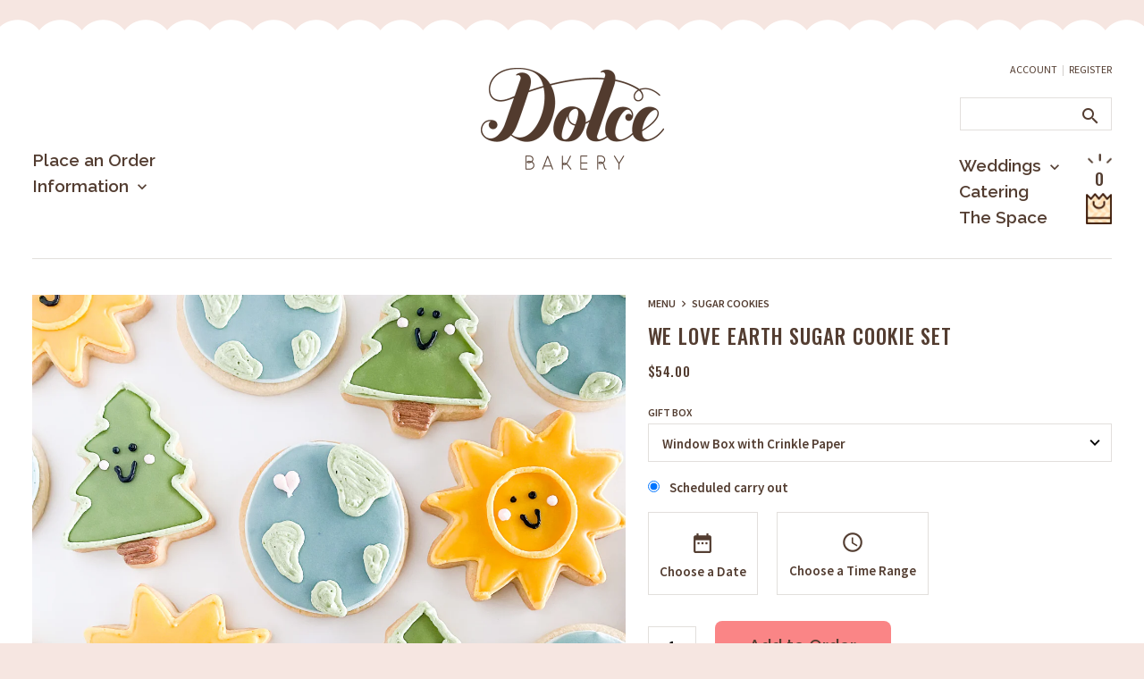

--- FILE ---
content_type: text/html; charset=utf-8
request_url: https://thespacebydolcebakery.com/products/earth-day-sugar-cookie-set
body_size: 26625
content:
<!DOCTYPE html>
<html>
	<head>
		<meta charset="utf-8" />
		<meta name="description" content="The soonest available pickup time for all sugar cookie orders being picked up on Monday is 10am. Please select 10am or later on the time range option.   . . . . . Set of 12 cookies. . . . . . Our popular sugar cookies (with the perfect hint of lemon) are frosted with our vanilla cream cheese icing.  . . . . . If you wo" />
		<meta name="viewport" content="width=device-width, initial-scale=1.0" />
		<link rel="canonical" href="https://www.dolcebakes.com/products/earth-day-sugar-cookie-set" />
		<link rel="shortcut icon" href="//thespacebydolcebakery.com/cdn/shop/t/10/assets/favicon.png?v=22985102846505227741724083505" type="image/png" />
		<title>We Love Earth Sugar Cookie Set &ndash; Dolce Bakery</title>
		<script src="//ajax.googleapis.com/ajax/libs/jquery/1.9.1/jquery.min.js" type="text/javascript"></script>
		<link href="//thespacebydolcebakery.com/cdn/shop/t/10/assets/styles.css?v=174397094366138790571724088369" rel="stylesheet" type="text/css" media="all" />
<link href="https://fonts.googleapis.com/icon?family=Material+Icons" rel="stylesheet">
<script src="https://kit.fontawesome.com/6a52cd9945.js" crossorigin="anonymous"></script>


<link rel="stylesheet" href="//code.jquery.com/ui/1.12.1/themes/base/jquery-ui.css">




		<script>
  (function(w, d, t, h, s, n) {
    w.FlodeskObject = n;
    var fn = function() {
      (w[n].q = w[n].q || []).push(arguments);
    };
    w[n] = w[n] || fn;
    var f = d.getElementsByTagName(t)[0];
    var v = '?v=' + Math.floor(new Date().getTime() / (120 * 1000)) * 60;
    var sm = d.createElement(t);
    sm.async = true;
    sm.type = 'module';
    sm.src = h + s + '.mjs' + v;
    f.parentNode.insertBefore(sm, f);
    var sn = d.createElement(t);
    sn.async = true;
    sn.noModule = true;
    sn.src = h + s + '.js' + v;
    f.parentNode.insertBefore(sn, f);
  })(window, document, 'script', 'https://assets.flodesk.com', '/universal', 'fd');
</script>
<script>
  window.fd('form', {
    formId: '5f7ba8ef692a71e70d0443fb'
  });
</script>
		
	<meta property="og:type" content="product">
	<meta property="og:title" content="We Love Earth Sugar Cookie Set">
	
		<meta property="og:image" content="https://thespacebydolcebakery.com/cdn/shop/products/IMG_9719_jpg_1024x1024.jpg?v=1650308254">
		<meta property="og:image:secure_url" content="https://thespacebydolcebakery.com/cdn/shop/products/IMG_9719_jpg_1024x1024.jpg?v=1650308254">
		<meta property="og:image:width" content="3024">
		<meta property="og:image:height" content="3024">
	
	<meta property="og:description" content="The soonest available pickup time for all sugar cookie orders being picked up on Monday is 10am. Please select 10am or later on the time range option.  
. . . . .

Set of 12 cookies.
. . . . .
Our popular sugar cookies (with the perfect hint of lemon) are frosted with our vanilla cream cheese icing. 
. . . . .
If you would like to order more than 4 dozen sugar cookies, please reach out to our order team to confirm availability: (913) 236-4411 ext 2 or email us info@dolcebakes.com.">
	<meta property="og:price:amount" content="54.00">
	<meta property="og:price:currency" content="USD">

<meta property="og:url" content="https://www.dolcebakes.com/products/earth-day-sugar-cookie-set">
<meta property="og:site_name" content="Dolce Bakery">

		<script>window.performance && window.performance.mark && window.performance.mark('shopify.content_for_header.start');</script><meta name="google-site-verification" content="mDwv0tq3B6dU9_-L1tQHjXGNO7FKrP8WDiG9_pFTi6E">
<meta id="shopify-digital-wallet" name="shopify-digital-wallet" content="/44449661082/digital_wallets/dialog">
<meta name="shopify-checkout-api-token" content="4aa4b93685dbe0d9b8cba83a84e40b13">
<link rel="alternate" type="application/json+oembed" href="https://www.dolcebakes.com/products/earth-day-sugar-cookie-set.oembed">
<script async="async" src="/checkouts/internal/preloads.js?locale=en-US"></script>
<link rel="preconnect" href="https://shop.app" crossorigin="anonymous">
<script async="async" src="https://shop.app/checkouts/internal/preloads.js?locale=en-US&shop_id=44449661082" crossorigin="anonymous"></script>
<script id="apple-pay-shop-capabilities" type="application/json">{"shopId":44449661082,"countryCode":"US","currencyCode":"USD","merchantCapabilities":["supports3DS"],"merchantId":"gid:\/\/shopify\/Shop\/44449661082","merchantName":"Dolce Bakery","requiredBillingContactFields":["postalAddress","email","phone"],"requiredShippingContactFields":["postalAddress","email","phone"],"shippingType":"shipping","supportedNetworks":["visa","masterCard","amex","discover","elo","jcb"],"total":{"type":"pending","label":"Dolce Bakery","amount":"1.00"},"shopifyPaymentsEnabled":true,"supportsSubscriptions":true}</script>
<script id="shopify-features" type="application/json">{"accessToken":"4aa4b93685dbe0d9b8cba83a84e40b13","betas":["rich-media-storefront-analytics"],"domain":"thespacebydolcebakery.com","predictiveSearch":true,"shopId":44449661082,"locale":"en"}</script>
<script>var Shopify = Shopify || {};
Shopify.shop = "dolcebakery.myshopify.com";
Shopify.locale = "en";
Shopify.currency = {"active":"USD","rate":"1.0"};
Shopify.country = "US";
Shopify.theme = {"name":"Dolce Bakery (Monday Pickup Update)","id":144426860800,"schema_name":"Dolce Bakery","schema_version":"1.0.0","theme_store_id":null,"role":"main"};
Shopify.theme.handle = "null";
Shopify.theme.style = {"id":null,"handle":null};
Shopify.cdnHost = "thespacebydolcebakery.com/cdn";
Shopify.routes = Shopify.routes || {};
Shopify.routes.root = "/";</script>
<script type="module">!function(o){(o.Shopify=o.Shopify||{}).modules=!0}(window);</script>
<script>!function(o){function n(){var o=[];function n(){o.push(Array.prototype.slice.apply(arguments))}return n.q=o,n}var t=o.Shopify=o.Shopify||{};t.loadFeatures=n(),t.autoloadFeatures=n()}(window);</script>
<script>
  window.ShopifyPay = window.ShopifyPay || {};
  window.ShopifyPay.apiHost = "shop.app\/pay";
  window.ShopifyPay.redirectState = null;
</script>
<script id="shop-js-analytics" type="application/json">{"pageType":"product"}</script>
<script defer="defer" async type="module" src="//thespacebydolcebakery.com/cdn/shopifycloud/shop-js/modules/v2/client.init-shop-cart-sync_DlSlHazZ.en.esm.js"></script>
<script defer="defer" async type="module" src="//thespacebydolcebakery.com/cdn/shopifycloud/shop-js/modules/v2/chunk.common_D16XZWos.esm.js"></script>
<script type="module">
  await import("//thespacebydolcebakery.com/cdn/shopifycloud/shop-js/modules/v2/client.init-shop-cart-sync_DlSlHazZ.en.esm.js");
await import("//thespacebydolcebakery.com/cdn/shopifycloud/shop-js/modules/v2/chunk.common_D16XZWos.esm.js");

  window.Shopify.SignInWithShop?.initShopCartSync?.({"fedCMEnabled":true,"windoidEnabled":true});

</script>
<script>
  window.Shopify = window.Shopify || {};
  if (!window.Shopify.featureAssets) window.Shopify.featureAssets = {};
  window.Shopify.featureAssets['shop-js'] = {"shop-cart-sync":["modules/v2/client.shop-cart-sync_DKWYiEUO.en.esm.js","modules/v2/chunk.common_D16XZWos.esm.js"],"init-fed-cm":["modules/v2/client.init-fed-cm_vfPMjZAC.en.esm.js","modules/v2/chunk.common_D16XZWos.esm.js"],"init-shop-email-lookup-coordinator":["modules/v2/client.init-shop-email-lookup-coordinator_CR38P6MB.en.esm.js","modules/v2/chunk.common_D16XZWos.esm.js"],"init-shop-cart-sync":["modules/v2/client.init-shop-cart-sync_DlSlHazZ.en.esm.js","modules/v2/chunk.common_D16XZWos.esm.js"],"shop-cash-offers":["modules/v2/client.shop-cash-offers_CJw4IQ6B.en.esm.js","modules/v2/chunk.common_D16XZWos.esm.js","modules/v2/chunk.modal_UwFWkumu.esm.js"],"shop-toast-manager":["modules/v2/client.shop-toast-manager_BY778Uv6.en.esm.js","modules/v2/chunk.common_D16XZWos.esm.js"],"init-windoid":["modules/v2/client.init-windoid_DVhZdEm3.en.esm.js","modules/v2/chunk.common_D16XZWos.esm.js"],"shop-button":["modules/v2/client.shop-button_D2ZzKUPa.en.esm.js","modules/v2/chunk.common_D16XZWos.esm.js"],"avatar":["modules/v2/client.avatar_BTnouDA3.en.esm.js"],"init-customer-accounts-sign-up":["modules/v2/client.init-customer-accounts-sign-up_CQZUmjGN.en.esm.js","modules/v2/client.shop-login-button_Cu5K-F7X.en.esm.js","modules/v2/chunk.common_D16XZWos.esm.js","modules/v2/chunk.modal_UwFWkumu.esm.js"],"pay-button":["modules/v2/client.pay-button_CcBqbGU7.en.esm.js","modules/v2/chunk.common_D16XZWos.esm.js"],"init-shop-for-new-customer-accounts":["modules/v2/client.init-shop-for-new-customer-accounts_B5DR5JTE.en.esm.js","modules/v2/client.shop-login-button_Cu5K-F7X.en.esm.js","modules/v2/chunk.common_D16XZWos.esm.js","modules/v2/chunk.modal_UwFWkumu.esm.js"],"shop-login-button":["modules/v2/client.shop-login-button_Cu5K-F7X.en.esm.js","modules/v2/chunk.common_D16XZWos.esm.js","modules/v2/chunk.modal_UwFWkumu.esm.js"],"shop-follow-button":["modules/v2/client.shop-follow-button_BX8Slf17.en.esm.js","modules/v2/chunk.common_D16XZWos.esm.js","modules/v2/chunk.modal_UwFWkumu.esm.js"],"init-customer-accounts":["modules/v2/client.init-customer-accounts_DjKkmQ2w.en.esm.js","modules/v2/client.shop-login-button_Cu5K-F7X.en.esm.js","modules/v2/chunk.common_D16XZWos.esm.js","modules/v2/chunk.modal_UwFWkumu.esm.js"],"lead-capture":["modules/v2/client.lead-capture_ChWCg7nV.en.esm.js","modules/v2/chunk.common_D16XZWos.esm.js","modules/v2/chunk.modal_UwFWkumu.esm.js"],"checkout-modal":["modules/v2/client.checkout-modal_DPnpVyv-.en.esm.js","modules/v2/chunk.common_D16XZWos.esm.js","modules/v2/chunk.modal_UwFWkumu.esm.js"],"shop-login":["modules/v2/client.shop-login_leRXJtcZ.en.esm.js","modules/v2/chunk.common_D16XZWos.esm.js","modules/v2/chunk.modal_UwFWkumu.esm.js"],"payment-terms":["modules/v2/client.payment-terms_Bp9K0NXD.en.esm.js","modules/v2/chunk.common_D16XZWos.esm.js","modules/v2/chunk.modal_UwFWkumu.esm.js"]};
</script>
<script>(function() {
  var isLoaded = false;
  function asyncLoad() {
    if (isLoaded) return;
    isLoaded = true;
    var urls = ["\/\/www.powr.io\/powr.js?powr-token=dolcebakery.myshopify.com\u0026external-type=shopify\u0026shop=dolcebakery.myshopify.com"];
    for (var i = 0; i < urls.length; i++) {
      var s = document.createElement('script');
      s.type = 'text/javascript';
      s.async = true;
      s.src = urls[i];
      var x = document.getElementsByTagName('script')[0];
      x.parentNode.insertBefore(s, x);
    }
  };
  if(window.attachEvent) {
    window.attachEvent('onload', asyncLoad);
  } else {
    window.addEventListener('load', asyncLoad, false);
  }
})();</script>
<script id="__st">var __st={"a":44449661082,"offset":-21600,"reqid":"f7f21204-3c00-4664-bd24-306c6fdf3003-1768579755","pageurl":"thespacebydolcebakery.com\/products\/earth-day-sugar-cookie-set","u":"e25d8d960049","p":"product","rtyp":"product","rid":6631805255834};</script>
<script>window.ShopifyPaypalV4VisibilityTracking = true;</script>
<script id="captcha-bootstrap">!function(){'use strict';const t='contact',e='account',n='new_comment',o=[[t,t],['blogs',n],['comments',n],[t,'customer']],c=[[e,'customer_login'],[e,'guest_login'],[e,'recover_customer_password'],[e,'create_customer']],r=t=>t.map((([t,e])=>`form[action*='/${t}']:not([data-nocaptcha='true']) input[name='form_type'][value='${e}']`)).join(','),a=t=>()=>t?[...document.querySelectorAll(t)].map((t=>t.form)):[];function s(){const t=[...o],e=r(t);return a(e)}const i='password',u='form_key',d=['recaptcha-v3-token','g-recaptcha-response','h-captcha-response',i],f=()=>{try{return window.sessionStorage}catch{return}},m='__shopify_v',_=t=>t.elements[u];function p(t,e,n=!1){try{const o=window.sessionStorage,c=JSON.parse(o.getItem(e)),{data:r}=function(t){const{data:e,action:n}=t;return t[m]||n?{data:e,action:n}:{data:t,action:n}}(c);for(const[e,n]of Object.entries(r))t.elements[e]&&(t.elements[e].value=n);n&&o.removeItem(e)}catch(o){console.error('form repopulation failed',{error:o})}}const l='form_type',E='cptcha';function T(t){t.dataset[E]=!0}const w=window,h=w.document,L='Shopify',v='ce_forms',y='captcha';let A=!1;((t,e)=>{const n=(g='f06e6c50-85a8-45c8-87d0-21a2b65856fe',I='https://cdn.shopify.com/shopifycloud/storefront-forms-hcaptcha/ce_storefront_forms_captcha_hcaptcha.v1.5.2.iife.js',D={infoText:'Protected by hCaptcha',privacyText:'Privacy',termsText:'Terms'},(t,e,n)=>{const o=w[L][v],c=o.bindForm;if(c)return c(t,g,e,D).then(n);var r;o.q.push([[t,g,e,D],n]),r=I,A||(h.body.append(Object.assign(h.createElement('script'),{id:'captcha-provider',async:!0,src:r})),A=!0)});var g,I,D;w[L]=w[L]||{},w[L][v]=w[L][v]||{},w[L][v].q=[],w[L][y]=w[L][y]||{},w[L][y].protect=function(t,e){n(t,void 0,e),T(t)},Object.freeze(w[L][y]),function(t,e,n,w,h,L){const[v,y,A,g]=function(t,e,n){const i=e?o:[],u=t?c:[],d=[...i,...u],f=r(d),m=r(i),_=r(d.filter((([t,e])=>n.includes(e))));return[a(f),a(m),a(_),s()]}(w,h,L),I=t=>{const e=t.target;return e instanceof HTMLFormElement?e:e&&e.form},D=t=>v().includes(t);t.addEventListener('submit',(t=>{const e=I(t);if(!e)return;const n=D(e)&&!e.dataset.hcaptchaBound&&!e.dataset.recaptchaBound,o=_(e),c=g().includes(e)&&(!o||!o.value);(n||c)&&t.preventDefault(),c&&!n&&(function(t){try{if(!f())return;!function(t){const e=f();if(!e)return;const n=_(t);if(!n)return;const o=n.value;o&&e.removeItem(o)}(t);const e=Array.from(Array(32),(()=>Math.random().toString(36)[2])).join('');!function(t,e){_(t)||t.append(Object.assign(document.createElement('input'),{type:'hidden',name:u})),t.elements[u].value=e}(t,e),function(t,e){const n=f();if(!n)return;const o=[...t.querySelectorAll(`input[type='${i}']`)].map((({name:t})=>t)),c=[...d,...o],r={};for(const[a,s]of new FormData(t).entries())c.includes(a)||(r[a]=s);n.setItem(e,JSON.stringify({[m]:1,action:t.action,data:r}))}(t,e)}catch(e){console.error('failed to persist form',e)}}(e),e.submit())}));const S=(t,e)=>{t&&!t.dataset[E]&&(n(t,e.some((e=>e===t))),T(t))};for(const o of['focusin','change'])t.addEventListener(o,(t=>{const e=I(t);D(e)&&S(e,y())}));const B=e.get('form_key'),M=e.get(l),P=B&&M;t.addEventListener('DOMContentLoaded',(()=>{const t=y();if(P)for(const e of t)e.elements[l].value===M&&p(e,B);[...new Set([...A(),...v().filter((t=>'true'===t.dataset.shopifyCaptcha))])].forEach((e=>S(e,t)))}))}(h,new URLSearchParams(w.location.search),n,t,e,['guest_login'])})(!0,!1)}();</script>
<script integrity="sha256-4kQ18oKyAcykRKYeNunJcIwy7WH5gtpwJnB7kiuLZ1E=" data-source-attribution="shopify.loadfeatures" defer="defer" src="//thespacebydolcebakery.com/cdn/shopifycloud/storefront/assets/storefront/load_feature-a0a9edcb.js" crossorigin="anonymous"></script>
<script crossorigin="anonymous" defer="defer" src="//thespacebydolcebakery.com/cdn/shopifycloud/storefront/assets/shopify_pay/storefront-65b4c6d7.js?v=20250812"></script>
<script data-source-attribution="shopify.dynamic_checkout.dynamic.init">var Shopify=Shopify||{};Shopify.PaymentButton=Shopify.PaymentButton||{isStorefrontPortableWallets:!0,init:function(){window.Shopify.PaymentButton.init=function(){};var t=document.createElement("script");t.src="https://thespacebydolcebakery.com/cdn/shopifycloud/portable-wallets/latest/portable-wallets.en.js",t.type="module",document.head.appendChild(t)}};
</script>
<script data-source-attribution="shopify.dynamic_checkout.buyer_consent">
  function portableWalletsHideBuyerConsent(e){var t=document.getElementById("shopify-buyer-consent"),n=document.getElementById("shopify-subscription-policy-button");t&&n&&(t.classList.add("hidden"),t.setAttribute("aria-hidden","true"),n.removeEventListener("click",e))}function portableWalletsShowBuyerConsent(e){var t=document.getElementById("shopify-buyer-consent"),n=document.getElementById("shopify-subscription-policy-button");t&&n&&(t.classList.remove("hidden"),t.removeAttribute("aria-hidden"),n.addEventListener("click",e))}window.Shopify?.PaymentButton&&(window.Shopify.PaymentButton.hideBuyerConsent=portableWalletsHideBuyerConsent,window.Shopify.PaymentButton.showBuyerConsent=portableWalletsShowBuyerConsent);
</script>
<script data-source-attribution="shopify.dynamic_checkout.cart.bootstrap">document.addEventListener("DOMContentLoaded",(function(){function t(){return document.querySelector("shopify-accelerated-checkout-cart, shopify-accelerated-checkout")}if(t())Shopify.PaymentButton.init();else{new MutationObserver((function(e,n){t()&&(Shopify.PaymentButton.init(),n.disconnect())})).observe(document.body,{childList:!0,subtree:!0})}}));
</script>
<link id="shopify-accelerated-checkout-styles" rel="stylesheet" media="screen" href="https://thespacebydolcebakery.com/cdn/shopifycloud/portable-wallets/latest/accelerated-checkout-backwards-compat.css" crossorigin="anonymous">
<style id="shopify-accelerated-checkout-cart">
        #shopify-buyer-consent {
  margin-top: 1em;
  display: inline-block;
  width: 100%;
}

#shopify-buyer-consent.hidden {
  display: none;
}

#shopify-subscription-policy-button {
  background: none;
  border: none;
  padding: 0;
  text-decoration: underline;
  font-size: inherit;
  cursor: pointer;
}

#shopify-subscription-policy-button::before {
  box-shadow: none;
}

      </style>

<script>window.performance && window.performance.mark && window.performance.mark('shopify.content_for_header.end');</script>





      
<link href="https://monorail-edge.shopifysvc.com" rel="dns-prefetch">
<script>(function(){if ("sendBeacon" in navigator && "performance" in window) {try {var session_token_from_headers = performance.getEntriesByType('navigation')[0].serverTiming.find(x => x.name == '_s').description;} catch {var session_token_from_headers = undefined;}var session_cookie_matches = document.cookie.match(/_shopify_s=([^;]*)/);var session_token_from_cookie = session_cookie_matches && session_cookie_matches.length === 2 ? session_cookie_matches[1] : "";var session_token = session_token_from_headers || session_token_from_cookie || "";function handle_abandonment_event(e) {var entries = performance.getEntries().filter(function(entry) {return /monorail-edge.shopifysvc.com/.test(entry.name);});if (!window.abandonment_tracked && entries.length === 0) {window.abandonment_tracked = true;var currentMs = Date.now();var navigation_start = performance.timing.navigationStart;var payload = {shop_id: 44449661082,url: window.location.href,navigation_start,duration: currentMs - navigation_start,session_token,page_type: "product"};window.navigator.sendBeacon("https://monorail-edge.shopifysvc.com/v1/produce", JSON.stringify({schema_id: "online_store_buyer_site_abandonment/1.1",payload: payload,metadata: {event_created_at_ms: currentMs,event_sent_at_ms: currentMs}}));}}window.addEventListener('pagehide', handle_abandonment_event);}}());</script>
<script id="web-pixels-manager-setup">(function e(e,d,r,n,o){if(void 0===o&&(o={}),!Boolean(null===(a=null===(i=window.Shopify)||void 0===i?void 0:i.analytics)||void 0===a?void 0:a.replayQueue)){var i,a;window.Shopify=window.Shopify||{};var t=window.Shopify;t.analytics=t.analytics||{};var s=t.analytics;s.replayQueue=[],s.publish=function(e,d,r){return s.replayQueue.push([e,d,r]),!0};try{self.performance.mark("wpm:start")}catch(e){}var l=function(){var e={modern:/Edge?\/(1{2}[4-9]|1[2-9]\d|[2-9]\d{2}|\d{4,})\.\d+(\.\d+|)|Firefox\/(1{2}[4-9]|1[2-9]\d|[2-9]\d{2}|\d{4,})\.\d+(\.\d+|)|Chrom(ium|e)\/(9{2}|\d{3,})\.\d+(\.\d+|)|(Maci|X1{2}).+ Version\/(15\.\d+|(1[6-9]|[2-9]\d|\d{3,})\.\d+)([,.]\d+|)( \(\w+\)|)( Mobile\/\w+|) Safari\/|Chrome.+OPR\/(9{2}|\d{3,})\.\d+\.\d+|(CPU[ +]OS|iPhone[ +]OS|CPU[ +]iPhone|CPU IPhone OS|CPU iPad OS)[ +]+(15[._]\d+|(1[6-9]|[2-9]\d|\d{3,})[._]\d+)([._]\d+|)|Android:?[ /-](13[3-9]|1[4-9]\d|[2-9]\d{2}|\d{4,})(\.\d+|)(\.\d+|)|Android.+Firefox\/(13[5-9]|1[4-9]\d|[2-9]\d{2}|\d{4,})\.\d+(\.\d+|)|Android.+Chrom(ium|e)\/(13[3-9]|1[4-9]\d|[2-9]\d{2}|\d{4,})\.\d+(\.\d+|)|SamsungBrowser\/([2-9]\d|\d{3,})\.\d+/,legacy:/Edge?\/(1[6-9]|[2-9]\d|\d{3,})\.\d+(\.\d+|)|Firefox\/(5[4-9]|[6-9]\d|\d{3,})\.\d+(\.\d+|)|Chrom(ium|e)\/(5[1-9]|[6-9]\d|\d{3,})\.\d+(\.\d+|)([\d.]+$|.*Safari\/(?![\d.]+ Edge\/[\d.]+$))|(Maci|X1{2}).+ Version\/(10\.\d+|(1[1-9]|[2-9]\d|\d{3,})\.\d+)([,.]\d+|)( \(\w+\)|)( Mobile\/\w+|) Safari\/|Chrome.+OPR\/(3[89]|[4-9]\d|\d{3,})\.\d+\.\d+|(CPU[ +]OS|iPhone[ +]OS|CPU[ +]iPhone|CPU IPhone OS|CPU iPad OS)[ +]+(10[._]\d+|(1[1-9]|[2-9]\d|\d{3,})[._]\d+)([._]\d+|)|Android:?[ /-](13[3-9]|1[4-9]\d|[2-9]\d{2}|\d{4,})(\.\d+|)(\.\d+|)|Mobile Safari.+OPR\/([89]\d|\d{3,})\.\d+\.\d+|Android.+Firefox\/(13[5-9]|1[4-9]\d|[2-9]\d{2}|\d{4,})\.\d+(\.\d+|)|Android.+Chrom(ium|e)\/(13[3-9]|1[4-9]\d|[2-9]\d{2}|\d{4,})\.\d+(\.\d+|)|Android.+(UC? ?Browser|UCWEB|U3)[ /]?(15\.([5-9]|\d{2,})|(1[6-9]|[2-9]\d|\d{3,})\.\d+)\.\d+|SamsungBrowser\/(5\.\d+|([6-9]|\d{2,})\.\d+)|Android.+MQ{2}Browser\/(14(\.(9|\d{2,})|)|(1[5-9]|[2-9]\d|\d{3,})(\.\d+|))(\.\d+|)|K[Aa][Ii]OS\/(3\.\d+|([4-9]|\d{2,})\.\d+)(\.\d+|)/},d=e.modern,r=e.legacy,n=navigator.userAgent;return n.match(d)?"modern":n.match(r)?"legacy":"unknown"}(),u="modern"===l?"modern":"legacy",c=(null!=n?n:{modern:"",legacy:""})[u],f=function(e){return[e.baseUrl,"/wpm","/b",e.hashVersion,"modern"===e.buildTarget?"m":"l",".js"].join("")}({baseUrl:d,hashVersion:r,buildTarget:u}),m=function(e){var d=e.version,r=e.bundleTarget,n=e.surface,o=e.pageUrl,i=e.monorailEndpoint;return{emit:function(e){var a=e.status,t=e.errorMsg,s=(new Date).getTime(),l=JSON.stringify({metadata:{event_sent_at_ms:s},events:[{schema_id:"web_pixels_manager_load/3.1",payload:{version:d,bundle_target:r,page_url:o,status:a,surface:n,error_msg:t},metadata:{event_created_at_ms:s}}]});if(!i)return console&&console.warn&&console.warn("[Web Pixels Manager] No Monorail endpoint provided, skipping logging."),!1;try{return self.navigator.sendBeacon.bind(self.navigator)(i,l)}catch(e){}var u=new XMLHttpRequest;try{return u.open("POST",i,!0),u.setRequestHeader("Content-Type","text/plain"),u.send(l),!0}catch(e){return console&&console.warn&&console.warn("[Web Pixels Manager] Got an unhandled error while logging to Monorail."),!1}}}}({version:r,bundleTarget:l,surface:e.surface,pageUrl:self.location.href,monorailEndpoint:e.monorailEndpoint});try{o.browserTarget=l,function(e){var d=e.src,r=e.async,n=void 0===r||r,o=e.onload,i=e.onerror,a=e.sri,t=e.scriptDataAttributes,s=void 0===t?{}:t,l=document.createElement("script"),u=document.querySelector("head"),c=document.querySelector("body");if(l.async=n,l.src=d,a&&(l.integrity=a,l.crossOrigin="anonymous"),s)for(var f in s)if(Object.prototype.hasOwnProperty.call(s,f))try{l.dataset[f]=s[f]}catch(e){}if(o&&l.addEventListener("load",o),i&&l.addEventListener("error",i),u)u.appendChild(l);else{if(!c)throw new Error("Did not find a head or body element to append the script");c.appendChild(l)}}({src:f,async:!0,onload:function(){if(!function(){var e,d;return Boolean(null===(d=null===(e=window.Shopify)||void 0===e?void 0:e.analytics)||void 0===d?void 0:d.initialized)}()){var d=window.webPixelsManager.init(e)||void 0;if(d){var r=window.Shopify.analytics;r.replayQueue.forEach((function(e){var r=e[0],n=e[1],o=e[2];d.publishCustomEvent(r,n,o)})),r.replayQueue=[],r.publish=d.publishCustomEvent,r.visitor=d.visitor,r.initialized=!0}}},onerror:function(){return m.emit({status:"failed",errorMsg:"".concat(f," has failed to load")})},sri:function(e){var d=/^sha384-[A-Za-z0-9+/=]+$/;return"string"==typeof e&&d.test(e)}(c)?c:"",scriptDataAttributes:o}),m.emit({status:"loading"})}catch(e){m.emit({status:"failed",errorMsg:(null==e?void 0:e.message)||"Unknown error"})}}})({shopId: 44449661082,storefrontBaseUrl: "https://www.dolcebakes.com",extensionsBaseUrl: "https://extensions.shopifycdn.com/cdn/shopifycloud/web-pixels-manager",monorailEndpoint: "https://monorail-edge.shopifysvc.com/unstable/produce_batch",surface: "storefront-renderer",enabledBetaFlags: ["2dca8a86"],webPixelsConfigList: [{"id":"533528832","configuration":"{\"config\":\"{\\\"pixel_id\\\":\\\"GT-5NXFCZP\\\",\\\"target_country\\\":\\\"US\\\",\\\"gtag_events\\\":[{\\\"type\\\":\\\"purchase\\\",\\\"action_label\\\":\\\"MC-TTYDRY01C4\\\"},{\\\"type\\\":\\\"page_view\\\",\\\"action_label\\\":\\\"MC-TTYDRY01C4\\\"},{\\\"type\\\":\\\"view_item\\\",\\\"action_label\\\":\\\"MC-TTYDRY01C4\\\"}],\\\"enable_monitoring_mode\\\":false}\"}","eventPayloadVersion":"v1","runtimeContext":"OPEN","scriptVersion":"b2a88bafab3e21179ed38636efcd8a93","type":"APP","apiClientId":1780363,"privacyPurposes":[],"dataSharingAdjustments":{"protectedCustomerApprovalScopes":["read_customer_address","read_customer_email","read_customer_name","read_customer_personal_data","read_customer_phone"]}},{"id":"shopify-app-pixel","configuration":"{}","eventPayloadVersion":"v1","runtimeContext":"STRICT","scriptVersion":"0450","apiClientId":"shopify-pixel","type":"APP","privacyPurposes":["ANALYTICS","MARKETING"]},{"id":"shopify-custom-pixel","eventPayloadVersion":"v1","runtimeContext":"LAX","scriptVersion":"0450","apiClientId":"shopify-pixel","type":"CUSTOM","privacyPurposes":["ANALYTICS","MARKETING"]}],isMerchantRequest: false,initData: {"shop":{"name":"Dolce Bakery","paymentSettings":{"currencyCode":"USD"},"myshopifyDomain":"dolcebakery.myshopify.com","countryCode":"US","storefrontUrl":"https:\/\/www.dolcebakes.com"},"customer":null,"cart":null,"checkout":null,"productVariants":[{"price":{"amount":60.0,"currencyCode":"USD"},"product":{"title":"We Love Earth Sugar Cookie Set","vendor":"Dolce Bakery","id":"6631805255834","untranslatedTitle":"We Love Earth Sugar Cookie Set","url":"\/products\/earth-day-sugar-cookie-set","type":"Sugar Cookies"},"id":"39534567882906","image":{"src":"\/\/thespacebydolcebakery.com\/cdn\/shop\/products\/IMG_9719_jpg.jpg?v=1650308254"},"sku":null,"title":"Scheduled carry out \/ Window Box with Crinkle Paper","untranslatedTitle":"Scheduled carry out \/ Window Box with Crinkle Paper"},{"price":{"amount":54.0,"currencyCode":"USD"},"product":{"title":"We Love Earth Sugar Cookie Set","vendor":"Dolce Bakery","id":"6631805255834","untranslatedTitle":"We Love Earth Sugar Cookie Set","url":"\/products\/earth-day-sugar-cookie-set","type":"Sugar Cookies"},"id":"46029313868032","image":{"src":"\/\/thespacebydolcebakery.com\/cdn\/shop\/products\/IMG_9719_jpg.jpg?v=1650308254"},"sku":null,"title":"Scheduled carry out \/ Standard Box","untranslatedTitle":"Scheduled carry out \/ Standard Box"}],"purchasingCompany":null},},"https://thespacebydolcebakery.com/cdn","fcfee988w5aeb613cpc8e4bc33m6693e112",{"modern":"","legacy":""},{"shopId":"44449661082","storefrontBaseUrl":"https:\/\/www.dolcebakes.com","extensionBaseUrl":"https:\/\/extensions.shopifycdn.com\/cdn\/shopifycloud\/web-pixels-manager","surface":"storefront-renderer","enabledBetaFlags":"[\"2dca8a86\"]","isMerchantRequest":"false","hashVersion":"fcfee988w5aeb613cpc8e4bc33m6693e112","publish":"custom","events":"[[\"page_viewed\",{}],[\"product_viewed\",{\"productVariant\":{\"price\":{\"amount\":60.0,\"currencyCode\":\"USD\"},\"product\":{\"title\":\"We Love Earth Sugar Cookie Set\",\"vendor\":\"Dolce Bakery\",\"id\":\"6631805255834\",\"untranslatedTitle\":\"We Love Earth Sugar Cookie Set\",\"url\":\"\/products\/earth-day-sugar-cookie-set\",\"type\":\"Sugar Cookies\"},\"id\":\"39534567882906\",\"image\":{\"src\":\"\/\/thespacebydolcebakery.com\/cdn\/shop\/products\/IMG_9719_jpg.jpg?v=1650308254\"},\"sku\":null,\"title\":\"Scheduled carry out \/ Window Box with Crinkle Paper\",\"untranslatedTitle\":\"Scheduled carry out \/ Window Box with Crinkle Paper\"}}]]"});</script><script>
  window.ShopifyAnalytics = window.ShopifyAnalytics || {};
  window.ShopifyAnalytics.meta = window.ShopifyAnalytics.meta || {};
  window.ShopifyAnalytics.meta.currency = 'USD';
  var meta = {"product":{"id":6631805255834,"gid":"gid:\/\/shopify\/Product\/6631805255834","vendor":"Dolce Bakery","type":"Sugar Cookies","handle":"earth-day-sugar-cookie-set","variants":[{"id":39534567882906,"price":6000,"name":"We Love Earth Sugar Cookie Set - Scheduled carry out \/ Window Box with Crinkle Paper","public_title":"Scheduled carry out \/ Window Box with Crinkle Paper","sku":null},{"id":46029313868032,"price":5400,"name":"We Love Earth Sugar Cookie Set - Scheduled carry out \/ Standard Box","public_title":"Scheduled carry out \/ Standard Box","sku":null}],"remote":false},"page":{"pageType":"product","resourceType":"product","resourceId":6631805255834,"requestId":"f7f21204-3c00-4664-bd24-306c6fdf3003-1768579755"}};
  for (var attr in meta) {
    window.ShopifyAnalytics.meta[attr] = meta[attr];
  }
</script>
<script class="analytics">
  (function () {
    var customDocumentWrite = function(content) {
      var jquery = null;

      if (window.jQuery) {
        jquery = window.jQuery;
      } else if (window.Checkout && window.Checkout.$) {
        jquery = window.Checkout.$;
      }

      if (jquery) {
        jquery('body').append(content);
      }
    };

    var hasLoggedConversion = function(token) {
      if (token) {
        return document.cookie.indexOf('loggedConversion=' + token) !== -1;
      }
      return false;
    }

    var setCookieIfConversion = function(token) {
      if (token) {
        var twoMonthsFromNow = new Date(Date.now());
        twoMonthsFromNow.setMonth(twoMonthsFromNow.getMonth() + 2);

        document.cookie = 'loggedConversion=' + token + '; expires=' + twoMonthsFromNow;
      }
    }

    var trekkie = window.ShopifyAnalytics.lib = window.trekkie = window.trekkie || [];
    if (trekkie.integrations) {
      return;
    }
    trekkie.methods = [
      'identify',
      'page',
      'ready',
      'track',
      'trackForm',
      'trackLink'
    ];
    trekkie.factory = function(method) {
      return function() {
        var args = Array.prototype.slice.call(arguments);
        args.unshift(method);
        trekkie.push(args);
        return trekkie;
      };
    };
    for (var i = 0; i < trekkie.methods.length; i++) {
      var key = trekkie.methods[i];
      trekkie[key] = trekkie.factory(key);
    }
    trekkie.load = function(config) {
      trekkie.config = config || {};
      trekkie.config.initialDocumentCookie = document.cookie;
      var first = document.getElementsByTagName('script')[0];
      var script = document.createElement('script');
      script.type = 'text/javascript';
      script.onerror = function(e) {
        var scriptFallback = document.createElement('script');
        scriptFallback.type = 'text/javascript';
        scriptFallback.onerror = function(error) {
                var Monorail = {
      produce: function produce(monorailDomain, schemaId, payload) {
        var currentMs = new Date().getTime();
        var event = {
          schema_id: schemaId,
          payload: payload,
          metadata: {
            event_created_at_ms: currentMs,
            event_sent_at_ms: currentMs
          }
        };
        return Monorail.sendRequest("https://" + monorailDomain + "/v1/produce", JSON.stringify(event));
      },
      sendRequest: function sendRequest(endpointUrl, payload) {
        // Try the sendBeacon API
        if (window && window.navigator && typeof window.navigator.sendBeacon === 'function' && typeof window.Blob === 'function' && !Monorail.isIos12()) {
          var blobData = new window.Blob([payload], {
            type: 'text/plain'
          });

          if (window.navigator.sendBeacon(endpointUrl, blobData)) {
            return true;
          } // sendBeacon was not successful

        } // XHR beacon

        var xhr = new XMLHttpRequest();

        try {
          xhr.open('POST', endpointUrl);
          xhr.setRequestHeader('Content-Type', 'text/plain');
          xhr.send(payload);
        } catch (e) {
          console.log(e);
        }

        return false;
      },
      isIos12: function isIos12() {
        return window.navigator.userAgent.lastIndexOf('iPhone; CPU iPhone OS 12_') !== -1 || window.navigator.userAgent.lastIndexOf('iPad; CPU OS 12_') !== -1;
      }
    };
    Monorail.produce('monorail-edge.shopifysvc.com',
      'trekkie_storefront_load_errors/1.1',
      {shop_id: 44449661082,
      theme_id: 144426860800,
      app_name: "storefront",
      context_url: window.location.href,
      source_url: "//thespacebydolcebakery.com/cdn/s/trekkie.storefront.cd680fe47e6c39ca5d5df5f0a32d569bc48c0f27.min.js"});

        };
        scriptFallback.async = true;
        scriptFallback.src = '//thespacebydolcebakery.com/cdn/s/trekkie.storefront.cd680fe47e6c39ca5d5df5f0a32d569bc48c0f27.min.js';
        first.parentNode.insertBefore(scriptFallback, first);
      };
      script.async = true;
      script.src = '//thespacebydolcebakery.com/cdn/s/trekkie.storefront.cd680fe47e6c39ca5d5df5f0a32d569bc48c0f27.min.js';
      first.parentNode.insertBefore(script, first);
    };
    trekkie.load(
      {"Trekkie":{"appName":"storefront","development":false,"defaultAttributes":{"shopId":44449661082,"isMerchantRequest":null,"themeId":144426860800,"themeCityHash":"12869127389594423215","contentLanguage":"en","currency":"USD","eventMetadataId":"98c6bcde-93b7-47cc-85e0-62f5a7b806dc"},"isServerSideCookieWritingEnabled":true,"monorailRegion":"shop_domain","enabledBetaFlags":["65f19447"]},"Session Attribution":{},"S2S":{"facebookCapiEnabled":false,"source":"trekkie-storefront-renderer","apiClientId":580111}}
    );

    var loaded = false;
    trekkie.ready(function() {
      if (loaded) return;
      loaded = true;

      window.ShopifyAnalytics.lib = window.trekkie;

      var originalDocumentWrite = document.write;
      document.write = customDocumentWrite;
      try { window.ShopifyAnalytics.merchantGoogleAnalytics.call(this); } catch(error) {};
      document.write = originalDocumentWrite;

      window.ShopifyAnalytics.lib.page(null,{"pageType":"product","resourceType":"product","resourceId":6631805255834,"requestId":"f7f21204-3c00-4664-bd24-306c6fdf3003-1768579755","shopifyEmitted":true});

      var match = window.location.pathname.match(/checkouts\/(.+)\/(thank_you|post_purchase)/)
      var token = match? match[1]: undefined;
      if (!hasLoggedConversion(token)) {
        setCookieIfConversion(token);
        window.ShopifyAnalytics.lib.track("Viewed Product",{"currency":"USD","variantId":39534567882906,"productId":6631805255834,"productGid":"gid:\/\/shopify\/Product\/6631805255834","name":"We Love Earth Sugar Cookie Set - Scheduled carry out \/ Window Box with Crinkle Paper","price":"60.00","sku":null,"brand":"Dolce Bakery","variant":"Scheduled carry out \/ Window Box with Crinkle Paper","category":"Sugar Cookies","nonInteraction":true,"remote":false},undefined,undefined,{"shopifyEmitted":true});
      window.ShopifyAnalytics.lib.track("monorail:\/\/trekkie_storefront_viewed_product\/1.1",{"currency":"USD","variantId":39534567882906,"productId":6631805255834,"productGid":"gid:\/\/shopify\/Product\/6631805255834","name":"We Love Earth Sugar Cookie Set - Scheduled carry out \/ Window Box with Crinkle Paper","price":"60.00","sku":null,"brand":"Dolce Bakery","variant":"Scheduled carry out \/ Window Box with Crinkle Paper","category":"Sugar Cookies","nonInteraction":true,"remote":false,"referer":"https:\/\/thespacebydolcebakery.com\/products\/earth-day-sugar-cookie-set"});
      }
    });


        var eventsListenerScript = document.createElement('script');
        eventsListenerScript.async = true;
        eventsListenerScript.src = "//thespacebydolcebakery.com/cdn/shopifycloud/storefront/assets/shop_events_listener-3da45d37.js";
        document.getElementsByTagName('head')[0].appendChild(eventsListenerScript);

})();</script>
<script
  defer
  src="https://thespacebydolcebakery.com/cdn/shopifycloud/perf-kit/shopify-perf-kit-3.0.4.min.js"
  data-application="storefront-renderer"
  data-shop-id="44449661082"
  data-render-region="gcp-us-central1"
  data-page-type="product"
  data-theme-instance-id="144426860800"
  data-theme-name="Dolce Bakery"
  data-theme-version="1.0.0"
  data-monorail-region="shop_domain"
  data-resource-timing-sampling-rate="10"
  data-shs="true"
  data-shs-beacon="true"
  data-shs-export-with-fetch="true"
  data-shs-logs-sample-rate="1"
  data-shs-beacon-endpoint="https://thespacebydolcebakery.com/api/collect"
></script>
</head>
  
	
	<body class="product product ">
		<a class="visuallyhidden" href="#main">Skip to content</a>
		<div id="shopify-section-theme-header" class="shopify-section wrap">
<div class="scalloped-edge"></div>

<header class="mobile">

  <div class="navicon">
    <button type="button" class="open"><span class="material-icons">menu</span></button>
    <button type="button" class="close"><span class="material-icons">close</span></button>
  </div>
	<a href="https://www.dolcebakes.com" class="logo"><img src="//thespacebydolcebakery.com/cdn/shop/t/10/assets/logo.png?v=178468773506843086321724083505" alt="Dolce Bakery" /></a>
	<a href="/cart" class="minicart">
		<span class="tada"></span>
		0
	</a>

</header>



<nav class="mobile-nav mobile">
  <div class="scroll">
    <div class="menus">
      
        <ul>
          <li>
            <p>Menu</p>
            
            
              <ul>
                
                  <li><a href="/collections/last-minute-menu-1" title="">Last Minute Menu</a></li>
                
                  <li><a href="/collections/valentines-day" title="">Valentine's Day</a></li>
                
                  <li><a href="/collections/winter-seasonal" title="">Winter Menu</a></li>
                
                  <li><a href="/collections/chiefs" title="">Chiefs Collection</a></li>
                
                  <li><a href="/collections/swiftie-collection" title="">Swiftie Collection</a></li>
                
                  <li><a href="/collections/party-animal-collection" title="">Party Animals</a></li>
                
                  <li><a href="/collections/cakes-1" title="">Cakes</a></li>
                
                  <li><a href="/collections/heart-cakes" title="">Heart Cakes</a></li>
                
                  <li><a href="/collections/gluten-free-collection" title="">Gluten Free Friendly Collection</a></li>
                
                  <li><a href="/collections/sugar-cookies" title="">Sugar Cookies</a></li>
                
                  <li><a href="/collections/breakfast-sweets" title="">Breakfast Sweets</a></li>
                
                  <li><a href="/collections/bars-bites" title="">Bars & Bites</a></li>
                
                  <li><a href="/collections/cookies" title="">Cookies</a></li>
                
                  <li><a href="/collections/cookie-platters" title="">Cookie Platters</a></li>
                
                  <li><a href="/collections/cupcakes" title="">Cupcakes</a></li>
                
                  <li><a href="/collections/shipped-cookies" title="">Shipped Cookies</a></li>
                
                  <li><a href="/collections/kc-sports-fans" title="">KC Sports Fans</a></li>
                
                  <li><a href="/collections/wedding" title="">Wedding Celebrations</a></li>
                
                  <li><a href="/collections/baby-celebrations" title="">Baby Celebrations</a></li>
                
                  <li><a href="/collections/party-collections" title="">Party Collections</a></li>
                
                  <li><a href="/collections/collegiate-collection" title="">Collegiate Collection</a></li>
                
                  <li><a href="/collections/best-sellers" title="">Best Sellers</a></li>
                
                  <li><a href="/collections/gifts" title="">Gifts</a></li>
                
                  <li><a href="/collections/all" title="">View All</a></li>
                
              </ul>
            
          </li>
        </ul>
      
        <ul>
          <li>
            <p>Information</p>
            
            
              <ul>
                
                  <li><a href="/pages/about-us" title="">About Us</a></li>
                
                  <li><a href="/pages/frequently-asked-questions" title="">FAQ</a></li>
                
                  <li><a href="https://www.dolcebakes.com/products/the-space" title="">The Space</a></li>
                
                  <li><a href="/pages/weddings" title="">Weddings</a></li>
                
                  <li><a href="/pages/catering" title="">Catering</a></li>
                
                  <li><a href="/pages/resources" title="">Resources</a></li>
                
                  <li><a href="/pages/join-the-dolce-team" title="">Join the Dolce Team</a></li>
                
                  <li><a href="/pages/contact" title="">Contact Us</a></li>
                
              </ul>
            
          </li>
        </ul>
      
    </div> <!-- end .menus -->

    <div class="mobile-search">
      <form action="/search" method="get">
        <button type="submit"><span class="material-icons">search</span></button>
        <input type="text" name="q" placeholder="Search" />
      </form>
    </div> <!-- end .minisearch -->

    <a href="/account" class="mobile-account">Account / Log In</a>
  </div> <!-- end .scroll -->
</nav>

<header class="desktop">
	<div class="left">
		<div class="announcement">
			
		</div> <!-- end .announcement -->
		<nav class="main-nav">
			<ul>
				
					
					
						<li><a href="/collections/all" title="">Place an Order</a></li>
					
				
					
					
						<li class="li-information">
							<p class="parent" data="li-information">Information<span class="material-icons">keyboard_arrow_down</span></p>
							<div class="subnav">
								<div class="border"><div class="dots"></div></div>
								<ul>
									
										<li><a href="/pages/about-us" title="">About Us</a></li>
									
										<li><a href="/pages/frequently-asked-questions" title="">FAQ</a></li>
									
										<li><a href="/pages/resources" title="">Resources</a></li>
									
										<li><a href="/pages/join-our-team" title="">Join our Team</a></li>
									
										<li><a href="/pages/contact" title="">Contact</a></li>
									
								</ul>
							</div> <!-- end .subnav -->
						</li>
					
				
			</ul>
		</nav> <!-- end .main-nav -->
	</div> <!-- end .left -->

	<a href="https://www.dolcebakes.com" class="logo"><img src="//thespacebydolcebakery.com/cdn/shop/t/10/assets/logo.png?v=178468773506843086321724083505" alt="Dolce Bakery" /></a>

	<div class="right">

		<div class="right-row-1">
			<div class="miniaccount">
				<a href="/account">Account</a>
				<span>|</span>
				
					<a href="/account/register">Register</a>
				
			</div> <!-- end .miniaccount -->
			<div class="minisearch">
				<form action="/search" method="get">
					<input type="text" name="q" />
					<button type="submit"><span class="material-icons">search</span></button>
				</form>
			</div> <!-- end .minisearch -->
		</div> <!-- end .right-row-1 -->

		<div class="right-row-2">
			<nav class="secondary-nav">
				<ul>
					
						
						
							<li class="li-weddings">
								<p class="parent" data="li-weddings">Weddings<span class="material-icons">keyboard_arrow_down</span></p>
								<div class="subnav">
									<div class="border"><div class="dots"></div></div>
									<ul>
										
											<li><a href="/pages/weddings" title="">Wedding Information</a></li>
										
											<li><a href="/products/cake-tasting-box" title="">Wedding Cake Tasting Box</a></li>
										
									</ul>
								</div> <!-- end .subnav -->
							</li>
						
					
						
						
							<li><a href="/pages/catering" title="">Catering</a></li>
						
					
						
						
							<li><a href="/products/the-space" title="">The Space</a></li>
						
					
				</ul>
			</nav> <!-- end .secondary-nav -->
			<a href="/cart" class="minicart">
				<span class="tada"></span>
				0
			</a>
		</div> <!-- end .right-row-2 -->
	</div> <!-- end .right -->

</header>


<script>
	function clearAnnouncement() {
		// Set cookie for Announcement
		 
		var d = new Date();
		//d.setTime(d.getTime() + (1*24*60*60*1000));
		d.setTime(d.getTime() + (5*1000));
		var expires = "expires=" + d.toGMTString();
		document.cookie = "dolcebakery_announcement=disabled; "+expires;
		$('.mobile.announcement').removeClass('active');
		$('#main').addClass('clear-announcement');
	}
</script>


</div>
		<main id="main">
			<div class="top-border"></div>
			<div id="shopify-section-product-alt-times" class="shopify-section"><script>
	var dateTimeOverrides = [];
	
		
		
		dateTimeOverrides[0] = ["12/24/2025","<button type='button' onclick='timeOptionsButton(\"8:00 am - 2:00 pm\")'><span class='material-icons'>schedule</span><span class='button-text'>8:00 am - 2:00 pm</span></button>"];
	
		
		
		dateTimeOverrides[1] = ["11/26/2025","<button type='button' onclick='timeOptionsButton(\"8:00 am - 2:00 pm\")'><span class='material-icons'>schedule</span><span class='button-text'>8:00 am - 2:00 pm</span></button>"];
	
		
		
		dateTimeOverrides[2] = ["06/14/2025","<button type='button' onclick='timeOptionsButton(\"12:00 pm - 2:00 pm\")'><span class='material-icons'>schedule</span><span class='button-text'>12:00 pm - 2:00 pm</span></button><button type='button' onclick='timeOptionsButton(\"2:00 pm - 4:00 pm\")'><span class='material-icons'>schedule</span><span class='button-text'>2:00 pm - 4:00 pm</span></button>"];
	
		
		
		dateTimeOverrides[3] = ["07/04/2025","<button type='button' onclick='timeOptionsButton(\"8:00am - 2:00 pm\")'><span class='material-icons'>schedule</span><span class='button-text'>8:00am - 2:00 pm</span></button>"];
	
		
		
		dateTimeOverrides[4] = ["12/23/2025","<button type='button' onclick='timeOptionsButton(\"8:00 am - 2:00 pm\")'><span class='material-icons'>schedule</span><span class='button-text'>8:00 am - 2:00 pm</span></button>"];
	
</script>


</div>
<div id="shopify-section-product-blackout-dates" class="shopify-section"><script>
	
	
	var dateOverrides = ["--","1-1-2026","3-1-2026","1-9-2025","5-7-2025","2-1-2026","27-11-2025","3-5-2025","26-5-2025","25-12-2025","26-12-2025","27-12-2025"];
</script>


</div>
<div id="shopify-section-product-blackout-dates-indiv" class="shopify-section"><script>var individual_overrides = [];
</script></div>
<div id="shopify-section-product-template" class="shopify-section product-flex"><div class="sidebar">
  <ul>
    <li><p>Menu</p></li>
    
      <li><a href="/collections/last-minute-menu-1" title="">Last Minute Menu</a></li>
    
      <li><a href="/collections/valentines-day" title="">Valentine's Day</a></li>
    
      <li><a href="/collections/winter-seasonal" title="">Winter Menu</a></li>
    
      <li><a href="/collections/chiefs" title="">Chiefs Collection</a></li>
    
      <li><a href="/collections/swiftie-collection" title="">Swiftie Collection</a></li>
    
      <li><a href="/collections/party-animal-collection" title="">Party Animals</a></li>
    
      <li><a href="/collections/breakfast-sweets" title="">Breakfast Sweets</a></li>
    
      <li><a href="/collections/bars-bites" title="">Bars & Bites</a></li>
    
      <li><a href="/collections/cakes-1" title="">Cakes</a></li>
    
      <li><a href="/collections/heart-cakes" title="">Heart Cakes</a></li>
    
      <li><a href="/collections/sugar-cookies" title="">Sugar Cookies</a></li>
    
      <li><a href="/collections/cookies" title="">Cookies</a></li>
    
      <li><a href="/collections/cookie-platters" title="">Cookie Platters</a></li>
    
      <li><a href="/collections/cupcakes" title="">Cupcakes</a></li>
    
      <li><a href="/collections/gluten-free-collection" title="">Gluten Free Friendly Collection</a></li>
    
      <li><a href="/collections/shipped-cookies" title="">Shipped Cookies</a></li>
    
      <li><a href="/collections/kc-sports-fans" title="">KC Sports Fans</a></li>
    
      <li><a href="/collections/wedding" title="">Wedding Celebrations</a></li>
    
      <li><a href="/collections/baby-celebrations" title="">Baby Celebrations</a></li>
    
      <li><a href="/collections/party-collections" title="">Party Collections</a></li>
    
      <li><a href="/collections/collegiate-collection" title="">Collegiate Collection</a></li>
    
      <li><a href="/collections/best-sellers" title="">Best Sellers</a></li>
    
      <li><a href="/collections/gifts" title="">Gifts</a></li>
    
      <li><a href="/collections/all" title="">View All</a></li>
    
  </ul>
</div> <!-- end .sidebar -->


<div class="primary">
	<div class="row-1">

		<section class="images">
			


	<p class="breadcrumbs">Menu <span class="material-icons">keyboard_arrow_right</span> <a href="/collections/sugar-cookies" title="">Sugar Cookies</a></p>


			<h2>We Love Earth Sugar Cookie Set</h2>
			<img itemprop="image" class="main-image" src="//thespacebydolcebakery.com/cdn/shop/products/IMG_9719_jpg_600x@2x.jpg?v=1650308254" alt="We Love Earth Sugar Cookie Set" />
			
		</section> <!-- end .images -->

		<section class="details">
			


	<p class="breadcrumbs">Menu <span class="material-icons">keyboard_arrow_right</span> <a href="/collections/sugar-cookies" title="">Sugar Cookies</a></p>


			<h1 class="title">We Love Earth Sugar Cookie Set</h1>
			<p class="price">$54.00</p>

			
			
			
			
			
			

			
			

			
			

			
			
			

			
				<form action="/cart/add" method="post">

	
		
			
			
		
			
			
				<div class="option-group">
					<label for="option_gift-box">Gift Box</label>
					<div class="select">
						<select name="option_gift-box" class="option option-2">
							
								<option value="window-box-with-crinkle-paper">Window Box with Crinkle Paper</option>
							
								<option value="standard-box">Standard Box</option>
							
						</select>
					</div> <!-- end .select -->
				</div> <!-- end .option-group -->
			
		
	

	








<input type="hidden" class="inscription_boolean" value="false" />


	
	
	
		
		<input type="hidden" class="option-1" value="scheduled-carry-out" />
	

	
	






	<div class="delivery">

		
			
			
			
				
					
					
					
					
					<p>
						<input class="delivery-option" type="radio" name="delivery" data-index="1" data-value="scheduled-carry-out" value="scheduled-carry-out" checked>
						Scheduled carry out
					</p>
				
			
		
			
			
			
		

		<div class="buttons buttons_carryout ">
			<div class="button date">
				<input type="text" id="datepicker_carryout" name="properties[Pickup date]" value="Choose a Date" disabled />
				<span class="button-text">Choose a Date</span>
			</div>
			<div class="button time">
				<span class="material-icons">schedule</span>
				<span class="button-text">Choose a Time Range</span>
			</div>
		</div> <!-- end .buttons -->
		<div class="buttons buttons_delivery inactive">
			<div class="button date">
				<input type="text" id="datepicker_delivery" name="properties[Pickup date]" value="Choose a Date" disabled />
			</div>
		</div> <!-- end .buttons -->

		<div class="time-options"></div>

	</div> <!-- end .delivery -->





<script>
	
	
	
	
	

	
	var timeset = "																		<button type='button'>						<span class='material-icons'>schedule</span><span class='button-text' onclick='timeOptionsButton(\"8:00 am &ndash; 10:00 am\")'>8:00 am &ndash; 10:00 am</span>					</button>																				<button type='button'>						<span class='material-icons'>schedule</span><span class='button-text' onclick='timeOptionsButton(\"10:00 am &ndash; 12:00 pm\")'>10:00 am &ndash; 12:00 pm</span>					</button>																				<button type='button'>						<span class='material-icons'>schedule</span><span class='button-text' onclick='timeOptionsButton(\"12:00 pm &ndash; 2:00 pm\")'>12:00 pm &ndash; 2:00 pm</span>					</button>																				<button type='button'>						<span class='material-icons'>schedule</span><span class='button-text' onclick='timeOptionsButton(\"2:00 pm &ndash; 4:00 pm\")'>2:00 pm &ndash; 4:00 pm</span>					</button>										";
	$('.time-options').html(timeset);

	
	var mondaytimeset = "																													<button type='button'>						<span class='material-icons'>schedule</span><span class='button-text' onclick='timeOptionsButton(\"10:00 am &ndash; 12:00 pm\")'>10:00 am &ndash; 12:00 pm</span>					</button>																				<button type='button'>						<span class='material-icons'>schedule</span><span class='button-text' onclick='timeOptionsButton(\"12:00 pm &ndash; 2:00 pm\")'>12:00 pm &ndash; 2:00 pm</span>					</button>																				<button type='button'>						<span class='material-icons'>schedule</span><span class='button-text' onclick='timeOptionsButton(\"2:00 pm &ndash; 4:00 pm\")'>2:00 pm &ndash; 4:00 pm</span>					</button>										"
</script>

	




	<input type="hidden" name="id" class="product-select" data="scheduled-carry-out-window-box-with-crinkle-paper" value="39534567882906" />
	<div class="buy">
		<label for="quantity" class="visuallyhidden">Quantity</label>
		<input type="text" name="quantity" id="quantity" value="1" />
		
			<button type="button" class="add-to-cart">Add to Order</button>
		
	</div> <!-- end .buy -->

	<p class="product-error"><span>Please select a date and time</span></p>

</form>

			

			<div class="rte description"><h4 class="p1"><span data-mce-fragment="1">The soonest available pickup time for all sugar cookie orders being picked up on Monday is 10am. Please select 10am or later on the time range option.  </span></h4>
<p class="p1">. . . . .</p>
<h2>
<meta charset="utf-8">Set of 12 cookies.</h2>
<p>. . . . .</p>
<p>Our popular sugar cookies (with the perfect hint of lemon) are frosted with our vanilla cream cheese icing<span data-mce-fragment="1">. </span><br></p>
<p><span>. . . . .</span></p>
<p><span>If you would like to order more than 4 dozen sugar cookies, please reach out to our order team to confirm availability: (913) 236-4411 ext 2 or email us info@dolcebakes.com.</span></p></div>
			


<p class="product-share">
  <span>Share</span>

  <a href="https://www.facebook.com/sharer/sharer.php?u=https://www.dolcebakes.com/products/earth-day-sugar-cookie-set" target="_blank"><i class="fab fa-facebook-f"></i></a>

  <a href="http://twitter.com/home?status=We%20Love%20Earth%20Sugar%20Cookie%20Set%20by%20Dolce%20Bakery%20https://www.dolcebakes.com/products/earth-day-sugar-cookie-set" target="_blank"><i class="fab fa-twitter"></i></a>

  <a href="https://pinterest.com/pin/create/button/?url=https://www.dolcebakes.com/products/earth-day-sugar-cookie-set&amp;media=https://thespacebydolcebakery.com/cdn/shop/products/IMG_9719_jpg_large.jpg?v=1650308254&amp;description=We%20Love%20Earth%20Sugar%20Cookie%20Set%20by%20Dolce%20Bakery" target="_blank"><i class="fab fa-pinterest"></i></a>

  <a href="mailto:?Subject=We%20Love%20Earth%20Sugar%20Cookie%20Set%20from%20Dolce%20Bakery&body=%0D%0A%0D%0Ahttps://www.dolcebakes.com/products/earth-day-sugar-cookie-set%0D%0A%0D%0AThe%20soonest%20available%20pickup%20time%20for%20all%20sugar%20cookie%20orders%20being%20picked%20up%20on%20Monday%20is%2010am.%20Please%20select%2010am%20or%20later%20on%20the%20time%20range%20option.%C2%A0%C2%A0%0A.%20.%20.%20.%20.%0A%0ASet%C2%A0of%2012%20cookies.%0A.%20.%20.%20.%20.%0AOur%20popular%20sugar%20cookies%20(with%20the%20perfect%20hint%20of%20lemon)%20are%20frosted%20with%20our%20vanilla%20cream%20cheese%20icing.%C2%A0%0A.%20.%20.%20.%20.%0AIf%20you%20would%20like%20to%20order%20more%20than%204%20dozen%20sugar%20cookies,%20please%20reach%20out%20to%20our%20order%20team%20to%20confirm%20availability:%20(913)%20236-4411%20ext%202%20or%20email%20us%20info@dolcebakes.com." target="_blank"><i class="fas fa-envelope"></i></a>
</p> <!-- end .share -->

		</section> <!-- end .details -->
	</div> <!-- end .row-1 -->
	<section class="cross-sell">
		<h3><span></span>May we also suggest:</h3>
		<div class="content"></div>
	</section> <!-- end .cross-sell -->
</div> <!-- end .primary -->


<script src="https://code.jquery.com/ui/1.12.1/jquery-ui.js"></script>





















<script>

  
    // Date picker - carryout
    
    var unavailableDatesCarryout = ["4-1-2026","11-1-2026","18-1-2026","25-1-2026","1-2-2026","8-2-2026","15-2-2026","22-2-2026","1-3-2026","8-3-2026","15-3-2026","22-3-2026","29-3-2026","5-4-2026","12-4-2026","19-4-2026","26-4-2026","3-5-2026","10-5-2026","17-5-2026","24-5-2026","31-5-2026","7-6-2026","14-6-2026","21-6-2026","28-6-2026","5-7-2026","12-7-2026","19-7-2026","26-7-2026","2-8-2026","9-8-2026","16-8-2026","23-8-2026","30-8-2026","6-9-2026","13-9-2026","20-9-2026","27-9-2026","4-10-2026","11-10-2026","18-10-2026","25-10-2026","1-11-2026","8-11-2026","15-11-2026","22-11-2026","29-11-2026","6-12-2026","13-12-2026","20-12-2026","27-12-2026","3-1-2027","10-1-2027","17-1-2027","24-1-2027","31-1-2027","7-2-2027","14-2-2027","21-2-2027","28-2-2027","7-3-2027","14-3-2027","21-3-2027","28-3-2027","4-4-2027","11-4-2027","18-4-2027","25-4-2027","2-5-2027","9-5-2027","16-5-2027","23-5-2027","30-5-2027","6-6-2027","13-6-2027","20-6-2027","27-6-2027","4-7-2027","11-7-2027","18-7-2027","25-7-2027","1-8-2027","8-8-2027","15-8-2027","22-8-2027","29-8-2027","5-9-2027","12-9-2027","19-9-2027","26-9-2027","3-10-2027","10-10-2027","17-10-2027","24-10-2027","31-10-2027","7-11-2027","14-11-2027","21-11-2027","28-11-2027","5-12-2027","12-12-2027","19-12-2027","26-12-2027"];

      // date overrides for all products
      $.each( dateOverrides, function( key, value ) {
        unavailableDatesCarryout.push(value);
      });

      for (var i = 0; i < unavailableDatesCarryout.length; i++) {
        if (unavailableDatesCarryout[i] == "31-12-2023") { 
          unavailableDatesCarryout.splice(i, 1);
        }
      }

      // date overrides for just this product
      $.each( individual_overrides, function( key, value ) {
        unavailableDatesCarryout.push(value);
      });


    function unavailableCarryout(date) {
      dmy = date.getDate() + "-" + (date.getMonth()+1) + "-" + date.getFullYear();
      if ($.inArray(dmy, unavailableDatesCarryout) < 0) {
        return [true,""];
      } else {
        return [false,""];
      }
    }

    $(function() {
      $('#datepicker_carryout').datepicker({
        showOn: "button",
        buttonImage: "//thespacebydolcebakery.com/cdn/shop/t/10/assets/graphic_calendar_small.png?v=112439290414160620611724083505",
        buttonImageOnly: true,
        //buttonText: "Choose a Date",
        
          

            // lead time override
            

              // create a 3 weekday lead time (excluding sundays)
              minDate: 4,
                
            
          
          maxDate: "+1M +10D",
        
        beforeShowDay: unavailableCarryout,
        onSelect: dateSelected
      });
    });
  

  

  

  function dateSelected() {
    removeError();

    var the_date_value = $('#datepicker_carryout').val();
    const selecteddate = new Date(the_date_value);
    const dayoftheweek = selecteddate.getDay();

    $('.date .button-text').text(the_date_value);
    var dateMatch = false;
    var timeOptions;
    $('.buttons .time .button-text').text('Choose a Time Range');
    var date = $('#datepicker_carryout').val();
    $.each( dateTimeOverrides, function( i, val ) {
      if(date == val[0]) {
        dateMatch = true;
        timeOptions = val[1];
      }
    });
    if(dateMatch == true) {
      $('.time-options').html(timeOptions);
    } else {
      
        if(dayoftheweek == 1) {
          $('.time-options').html(mondaytimeset)
        } else {
          $('.time-options').html(timeset);
        }
      
    }
  }
</script>

<script>

  // Submit form
  Shopify.itemsToAdd = [];
  Shopify.addItemstoTheCart = function() {
  	if (Shopify.itemsToAdd.length) {
  		var item = Shopify.itemsToAdd.pop();
  		$.ajax({url:'/cart/add', dataType:'json', type:'post', data:item, success:Shopify.addItemstoTheCart, error:Shopify.addItemstoTheCart});
  	} else {
      window.location.href = "https://www.dolcebakes.com/cart";
  	}
  };
  $('.add-to-cart').click(function() {
    var qty = $('#quantity').val();
    var id = $('.product-select').val();
    var date;
    var time = $('.time .button-text').text();
    var type = $('.product-select').attr('data');
    var carryout = false;
    var delivery = false;
    var shipped = false;
    var inscrptn = $('#inscription').prop('checked');
    var inscription;
    var inscription_text;
    var inscription_color;
    var inscription_style;
    if(inscrptn == true) {
      inscription = true;
      inscription_text = $('.inscription-text').val();
      inscription_color = $('.inscription-color').val();
      inscription_style = $('.inscription-style').val();
    } else {
      inscription = false;
    }
    var errorText = "Please select a date and time";

    if (~type.indexOf("delivery")) {
      date = $('#datepicker_delivery').val();
      if(date == "Choose a Date") {
        var errorText = "Please select a date";
      } else {
        delivery = true;
      }
    } else if (~type.indexOf("carry")) {
      date = $('#datepicker_carryout').val();
      if(date == "Choose a Date" && time == "Choose a Time Range") {
        var errorText = "Please select a date and time";
      } else if(date == "Choose a Date") {
        var errorText = "Please select a date";
      } else if(time == "Choose a Time Range") {
        var errorText = "Please select a time";
      } else {
        carryout = true;
      }
    } else if (~type.indexOf("shipped")) {
      date = $('#datepicker_shipped').val();
      if(date == "Choose a Date") {
        var errorText = "Please select a date";
      } else {
        shipped = true;
      }
    }
    if(delivery == true) {
      if(inscription == true) {
        if(inscription_style == 'none') {
          Shopify.itemsToAdd.push({id:id, quantity:qty, properties:{'Date':date, 'Inscription text':inscription_text, 'Inscription color':inscription_color}});
        } else {
          Shopify.itemsToAdd.push({id:id, quantity:qty, properties:{'Date':date, 'Inscription text':inscription_text, 'Inscription color':inscription_color, 'Inscription style':inscription_style}});
        }
      } else {
        Shopify.itemsToAdd.push({id:id, quantity:qty, properties:{'Date':date}});
      }
      Shopify.addItemstoTheCart();
    } else if(carryout == true) {
      if(inscription == true) {
        if(inscription_style == 'none') {
          Shopify.itemsToAdd.push({id:id, quantity:qty, properties:{'Date':date,'Time':time, 'Inscription text':inscription_text, 'Inscription color':inscription_color}});
        } else {
          Shopify.itemsToAdd.push({id:id, quantity:qty, properties:{'Date':date,'Time':time, 'Inscription text':inscription_text, 'Inscription color':inscription_color, 'Inscription style':inscription_style}});
        }
      } else {
        Shopify.itemsToAdd.push({id:id, quantity:qty, properties:{'Date':date,'Time':time}});
      }
      Shopify.addItemstoTheCart();
    } else if(shipped == true) {
      Shopify.itemsToAdd.push({id:id, quantity:qty, properties:{'Date':date}});
      Shopify.addItemstoTheCart();
    } else {
      $('.product-error span').text(errorText);
      $('.product-error').addClass('active');
    }
  });

  // Delivery options

    // Clicking on radio buttons
    $('.delivery-option').click(function() {
      $('.buttons').addClass('inactive');
      var handle = $(this).val();
      var index = $(this).attr('data-index');
      var value = $(this).attr('data-value');
      $('.option-'+index).val(value);
      variantID(value);
      $('.product-select').attr('data',handle);
      $('.buttons .button').addClass('inactive');
      removeError();
      if (~handle.indexOf("delivery")) {
        $('.buttons_delivery').removeClass('inactive');
      } else if (~handle.indexOf("carry")) {
        $('.buttons_carryout').removeClass('inactive');
      }
    });

    // Clicking on time range button
    $('.buttons .time').click(function() {
      $('.time-options').toggleClass('active');
      removeError();
    });

    // Clicking on a single time range
    function timeOptionsButton(time) {
      removeError();
      $('.buttons .time .button-text').text(time);
      $('.time-options').removeClass('active');
    }

    // Remove the date/time submit error
    function removeError() {
      $('.product-error').removeClass('active');
    }

  // Multiple product options
  
  function variantID(optionValue) {
    var id;
    var price;
    var image;
    
      var opt_1 = $('.option-1').val();
    
      var opt_2 = $('.option-2').val();
    
    
      var title = "scheduled-carry-out-window-box-with-crinkle-paper";
      var title_compare = opt_1 + '-' + opt_2;
      if(title == title_compare) {
        id = "39534567882906";
        price = "$60.00";
        
      }
    
      var title = "scheduled-carry-out-standard-box";
      var title_compare = opt_1 + '-' + opt_2;
      if(title == title_compare) {
        id = "46029313868032";
        price = "$54.00";
        
      }
    
    $('.product-select').val(id);
    $('.price').text(price);
  }
  $('.option').change(function() {
    var value = $(this).val();
    variantID(value);
  });


  // Inscription
  $('#inscription').click(function() {
    var status = $(this).prop('checked');
    if(status == true) {
      $('.inscription').addClass('active');
      $('.inscription_boolean').val('true');
    } else {
      $('.inscription').removeClass('active');
      $('.inscription_boolean').val('false');
    }
  });


	// Images
	$('.alt-images img').click(function() {
		var image = $(this).attr('data');
		var alt = $(this).attr('data-alt');
		$('.main-image').attr('src',image);
		$('.main-image').attr('alt',alt);
	});

	// Cross Sell
	function fisherYates ( myArray ) {
		var i = myArray.length,j,temp;
		if (i === 0) return false;
		while (--i) {
			j = Math.floor(Math.random()*(i+1));
			temp = myArray[i];
			myArray[i] = myArray[j];
			myArray[j] = temp;
		}
	}
	var crossContent = '';
	var products = new Array();
	
	
	

	

		

		
			
				products[0] = 
  "<div class='product-card'><a href='/products/copy-of-6-chiefs-cookies-shipped'><img src='//thespacebydolcebakery.com/cdn/shop/products/IMG_1091_e034fc09-2c68-453b-99c9-c84a284cab36_327x327_crop_center.jpg?v=1611938058' alt='12 Chiefs Cookies - Shipped!' /><div class='item-details'><div><p>12 Chiefs Cookies - Shipped!</p><p>$50.00</p></div></div></a></div>";
  


			
				products[1] = 
  "<div class='product-card'><a href='/products/12-cookies-shipped'><img src='//thespacebydolcebakery.com/cdn/shop/products/packaged.cookies_fdd04206-6d9a-42fc-8cb9-2ddf933a8c0b_327x327_crop_center.jpg?v=1601256297' alt='12 Cookies - Shipped!' /><div class='item-details'><div><p>12 Cookies - Shipped!</p><p>$50.00</p></div></div></a></div>";
  


			
				products[2] = 
  "<div class='product-card'><a href='/products/1989-cake'><img src='//thespacebydolcebakery.com/cdn/shop/files/IMG_63842_327x327_crop_center.jpg?v=1687548107' alt='1989 Cake' /><div class='item-details'><div><p>1989 Cake</p><p>$26.50</p></div></div></a></div>";
  


			
				products[3] = 
  "<div class='product-card'><a href='/products/1989-sugar-cookie-set'><img src='//thespacebydolcebakery.com/cdn/shop/files/IMG_6767_327x327_crop_center.jpg?v=1711483400' alt='1989 Sugar Cookie Set' /><div class='item-details'><div><p>1989 Sugar Cookie Set</p><p>$54.00+</p></div></div></a></div>";
  


			
				products[4] = 
  "<div class='product-card'><a href='/products/6-chiefs-cookies-shipped'><img src='//thespacebydolcebakery.com/cdn/shop/products/IMG_1091_327x327_crop_center.jpg?v=1611937993' alt='6 Chiefs Cookies - Shipped!' /><div class='item-details'><div><p>6 Chiefs Cookies - Shipped!</p><p>$25.00</p></div></div></a></div>";
  


			
				products[5] = 
  "<div class='product-card'><a href='/products/assorted-cookies-shipped'><img src='//thespacebydolcebakery.com/cdn/shop/products/packaged.cookies_327x327_crop_center.jpg?v=1601256071' alt='6 Cookies - Shipped!' /><div class='item-details'><div><p>6 Cookies - Shipped!</p><p>$25.00</p></div></div></a></div>";
  


			
				products[6] = 
  "<div class='product-card'><a href='/products/acotar-sugar-cookie-set'><img src='//thespacebydolcebakery.com/cdn/shop/files/IMG_1292_327x327_crop_center.jpg?v=1756148458' alt='ACOTAR Sugar Cookie Set' /><div class='item-details'><div><p>ACOTAR Sugar Cookie Set</p><p>$54.00+</p></div></div></a></div>";
  


			
				products[7] = 
  "<div class='product-card'><a href='/products/andy-reid-cake'><img src='//thespacebydolcebakery.com/cdn/shop/files/IMG_4654_327x327_crop_center.jpg?v=1706632748' alt='Andy Reid Cake' /><div class='item-details'><div><p>Andy Reid Cake</p><p>$58.00+</p></div></div></a></div>";
  


			
				products[8] = 
  "<div class='product-card'><a href='/products/baby-shower-cookie-platter'><img src='//thespacebydolcebakery.com/cdn/shop/products/IMG_0988_jpg_327x327_crop_center.jpg?v=1679055629' alt='Baby Shower Cookie Platter' /><div class='item-details'><div><p>Baby Shower Cookie Platter</p><p>$71.50+</p></div></div></a></div>";
  


			
				products[9] = 
  "<div class='product-card'><a href='/products/baby-shower-sugar-cookies'><img src='//thespacebydolcebakery.com/cdn/shop/products/IMG_0144_jpg_327x327_crop_center.jpg?v=1628440196' alt='Baby Shower Sugar Cookie Set' /><div class='item-details'><div><p>Baby Shower Sugar Cookie Set</p><p>$54.00+</p></div></div></a></div>";
  


			
				products[10] = 
  "<div class='product-card'><a href='/products/winter-sugar-cookie-set-1'><img src='//thespacebydolcebakery.com/cdn/shop/files/IMG_9302_jpg_327x327_crop_center.jpg?v=1700256015' alt='Baby, It&#39;s Cold Outside Sugar Cookie Set' /><div class='item-details'><div><p>Baby, It&#39;s Cold Outside Sugar Cookie Set</p><p>$54.00+</p></div></div></a></div>";
  


			
				products[11] = 
  "<div class='product-card'><a href='/products/baptism-cookie-platter'><img src='//thespacebydolcebakery.com/cdn/shop/products/IMG_0960_jpg_327x327_crop_center.jpg?v=1679327754' alt='Baptism Cookie Platter' /><div class='item-details'><div><p>Baptism Cookie Platter</p><p>$71.50+</p></div></div></a></div>";
  


			
				products[12] = 
  "<div class='product-card'><a href='/products/kitty-cake-copy'><img src='//thespacebydolcebakery.com/cdn/shop/files/IMG_7535_1_327x327_crop_center.jpg?v=1742928917' alt='Bear Cake' /><div class='item-details'><div><p>Bear Cake</p><p>$25.00+</p></div></div></a></div>";
  


			
				products[13] = 
  "<div class='product-card'><a href='/products/bee-happy-cake'><img src='//thespacebydolcebakery.com/cdn/shop/products/IMG_2692_jpg_327x327_crop_center.jpg?v=1630606603' alt='Bee Happy Cake' /><div class='item-details'><div><p>Bee Happy Cake</p><p>$84.50+</p></div></div></a></div>";
  


			
				products[14] = 
  "<div class='product-card'><a href='/products/bee-happy-sugar-cookies-1'><img src='//thespacebydolcebakery.com/cdn/shop/products/IMG_2677_jpg_327x327_crop_center.jpg?v=1630606669' alt='Bee Happy Sugar Cookie Set' /><div class='item-details'><div><p>Bee Happy Sugar Cookie Set</p><p>$54.00+</p></div></div></a></div>";
  


			
				products[15] = 
  "<div class='product-card'><a href='/products/best-teacher-every-cookie-gift-box'><img src='//thespacebydolcebakery.com/cdn/shop/files/IMG_8992_327x327_crop_center.jpg?v=1720532344' alt='Best Teacher Ever Cookie Gift Box' /><div class='item-details'><div><p>Best Teacher Ever Cookie Gift Box</p><p>$11.50</p></div></div></a></div>";
  


			
				products[16] = 
  "<div class='product-card'><a href='/products/beyonce-heart-cake'><img src='//thespacebydolcebakery.com/cdn/shop/files/IMG_8501_jpg_327x327_crop_center.jpg?v=1691787143' alt='Beyonce Heart Cake' /><div class='item-details'><div><p>Beyonce Heart Cake</p><p>$26.50</p></div></div></a></div>";
  


			
				products[17] = 
  "<div class='product-card'><a href='/products/birthday-candle-cake'><img src='//thespacebydolcebakery.com/cdn/shop/files/IMG_9153_327x327_crop_center.jpg?v=1752854880' alt='Birthday Candle Cake' /><div class='item-details'><div><p>Birthday Candle Cake</p><p>$84.50+</p></div></div></a></div>";
  


			
				products[18] = 
  "<div class='product-card'><a href='/products/blue-drip-cake'><img src='//thespacebydolcebakery.com/cdn/shop/products/IMG_9161_jpg_327x327_crop_center.jpg?v=1649072464' alt='Blue Drip Cake' /><div class='item-details'><div><p>Blue Drip Cake</p><p>$48.00+</p></div></div></a></div>";
  


			
				products[19] = 
  "<div class='product-card'><a href='/products/cross-letter-sugar-cookies'><img src='//thespacebydolcebakery.com/cdn/shop/products/IMG_5095_jpg_327x327_crop_center.jpg?v=1679328569' alt='Blue or Pink Cross + Letter Sugar Cookie Set' /><div class='item-details'><div><p>Blue or Pink Cross + Letter Sugar Cookie Set</p><p>$54.00</p></div></div></a></div>";
  


			
				products[20] = 
  "<div class='product-card'><a href='/products/blue-or-pink-cross-cake'><img src='//thespacebydolcebakery.com/cdn/shop/products/IMG_5080_jpg_327x327_crop_center.jpg?v=1679328585' alt='Blue or Pink Cross Cake' /><div class='item-details'><div><p>Blue or Pink Cross Cake</p><p>$77.00</p></div></div></a></div>";
  


			
				products[21] = 
  "<div class='product-card'><a href='/products/winter-palette-cake'><img src='//thespacebydolcebakery.com/cdn/shop/files/IMG_2502_jpg_adc29c71-d712-4bff-9a9f-6e63b0dcaa06_327x327_crop_center.jpg?v=1701793842' alt='Blue Palette Cake' /><div class='item-details'><div><p>Blue Palette Cake</p><p>$25.00+</p></div></div></a></div>";
  


			
				products[22] = 
  "<div class='product-card'><a href='/products/blueberry-scones-set-of-6'><img src='//thespacebydolcebakery.com/cdn/shop/products/blueberry.scone_327x327_crop_center.jpg?v=1598376595' alt='Blueberry Scones' /><div class='item-details'><div><p>Blueberry Scones</p><p>$28.50+</p></div></div></a></div>";
  


			
				products[23] = 
  "<div class='product-card'><a href='/products/blueberry-scones'><img src='//thespacebydolcebakery.com/cdn/shop/files/blueberry.scone_8176a9b9-231e-4ae7-907c-3a317a6926c6_327x327_crop_center.jpg?v=1701377378' alt='Blueberry Scones' /><div class='item-details'><div><p>Blueberry Scones</p><p>$28.50+</p></div></div></a></div>";
  


			
				products[24] = 
  "<div class='product-card'><a href='/products/fiesta-sugar-cookies-copy'><img src='//thespacebydolcebakery.com/cdn/shop/files/IMG_0423_254e1985-d6d9-4a95-a370-c30045305c46_327x327_crop_center.jpg?v=1721759247' alt='Bookworm Sugar Cookie Set' /><div class='item-details'><div><p>Bookworm Sugar Cookie Set</p><p>$54.00+</p></div></div></a></div>";
  


			
				products[25] = 
  "<div class='product-card'><a href='/products/bow-cake'><img src='//thespacebydolcebakery.com/cdn/shop/files/IMG_6181_327x327_crop_center.jpg?v=1709679664' alt='Bow Cake' /><div class='item-details'><div><p>Bow Cake</p><p>$72.50+</p></div></div></a></div>";
  


			
				products[26] = 
  "<div class='product-card'><a href='/products/breakfast-cookie-platter'><img src='//thespacebydolcebakery.com/cdn/shop/products/IMG_1087_jpg_327x327_crop_center.jpg?v=1679327360' alt='Breakfast Cookie Platter' /><div class='item-details'><div><p>Breakfast Cookie Platter</p><p>$71.50+</p></div></div></a></div>";
  


			
				products[27] = 
  "<div class='product-card'><a href='/products/breakfast-platter-small-or-large'><img src='//thespacebydolcebakery.com/cdn/shop/products/breakfast.platters.large_327x327_crop_center.jpg?v=1598372567' alt='Breakfast Platter' /><div class='item-details'><div><p>Breakfast Platter</p><p>$60.00+</p></div></div></a></div>";
  


			
				products[28] = 
  "<div class='product-card'><a href='/products/breakfast-sugar-cookie-set'><img src='//thespacebydolcebakery.com/cdn/shop/products/IMG_3218_327x327_crop_center.jpg?v=1628440344' alt='Breakfast Sugar Cookie Set' /><div class='item-details'><div><p>Breakfast Sugar Cookie Set</p><p>$54.00+</p></div></div></a></div>";
  


			
				products[29] = 
  "<div class='product-card'><a href='/products/bride-to-be-sugar-cookie-set'><img src='//thespacebydolcebakery.com/cdn/shop/files/IMG_8667_327x327_crop_center.jpg?v=1717173000' alt='Bride To Be Sugar Cookie Set' /><div class='item-details'><div><p>Bride To Be Sugar Cookie Set</p><p>$54.00</p></div></div></a></div>";
  


			
				products[30] = 
  "<div class='product-card'><a href='/products/broadway-coffee-beans'><img src='//thespacebydolcebakery.com/cdn/shop/products/coffee.bag_1_327x327_crop_center.jpg?v=1600306772' alt='Broadway Coffee Beans' /><div class='item-details'><div><p>Broadway Coffee Beans</p><p>$17.50</p></div></div></a></div>";
  


			
				products[31] = 
  "<div class='product-card'><a href='/products/bun-in-the-oven-sugar-cookies'><img src='//thespacebydolcebakery.com/cdn/shop/products/IMG_0412_jpg_327x327_crop_center.jpg?v=1628440367' alt='Bun in the Oven Sugar Cookie Set' /><div class='item-details'><div><p>Bun in the Oven Sugar Cookie Set</p><p>$54.00</p></div></div></a></div>";
  


			
				products[32] = 
  "<div class='product-card'><a href='/products/butter-buns'><img src='//thespacebydolcebakery.com/cdn/shop/files/IMG_5254_327x327_crop_center.jpg?v=1765121119' alt='Butter Buns' /><div class='item-details'><div><p>Butter Buns</p><p>$18.00+</p></div></div></a></div>";
  


			
				products[33] = 
  "<div class='product-card'><a href='/products/cactus-cake'><img src='//thespacebydolcebakery.com/cdn/shop/products/IMG_2856_jpg_327x327_crop_center.jpg?v=1648170275' alt='Cactus Cake' /><div class='item-details'><div><p>Cactus Cake</p><p>$84.50+</p></div></div></a></div>";
  


			
				products[34] = 
  "<div class='product-card'><a href='/products/cactus-sugar-cookies'><img src='//thespacebydolcebakery.com/cdn/shop/products/IMG_9839_jpg_327x327_crop_center.jpg?v=1628440412' alt='Cactus Sugar Cookie Set' /><div class='item-details'><div><p>Cactus Sugar Cookie Set</p><p>$54.00</p></div></div></a></div>";
  


			
				products[35] = 
  "<div class='product-card'><a href='/products/cake-flights-saturday-january-24th'><img src='//thespacebydolcebakery.com/cdn/shop/files/cake.flight.box_a7dca2af-0bd1-4740-a6f1-2521236f583f_327x327_crop_center.jpg?v=1767633371' alt='Cake Flights!! Saturday, January 24th!!' /><div class='item-details'><div><p>Cake Flights!! Saturday, January 24th!!</p><p>$15.00</p></div></div></a></div>";
  


			
				products[36] = 
  "<div class='product-card'><a href='/products/cake-for-two-1'><img src='//thespacebydolcebakery.com/cdn/shop/files/IMG_2097_327x327_crop_center.jpg?v=1705432243' alt='Cake for Two' /><div class='item-details'><div><p>Cake for Two</p><p>$25.00</p></div></div></a></div>";
  


			
				products[37] = 
  "<div class='product-card'><a href='/products/cake-tasting-box'><img src='//thespacebydolcebakery.com/cdn/shop/products/IMG_4828_jpg_327x327_crop_center.jpg?v=1617019800' alt='Cake Tasting Box' /><div class='item-details'><div><p>Cake Tasting Box</p><p>$32.50</p></div></div></a></div>";
  


			
				products[38] = 
  "<div class='product-card'><a href='/products/cat-mom-or-dog-mom-heart-cake'><img src='//thespacebydolcebakery.com/cdn/shop/files/IMG_7104_327x327_crop_center.jpg?v=1744212419' alt='Cat Mom or Dog Mom Heart Cake' /><div class='item-details'><div><p>Cat Mom or Dog Mom Heart Cake</p><p>$26.50</p></div></div></a></div>";
  


			
				products[39] = 
  "<div class='product-card'><a href='/products/celebration-station-cake'><img src='//thespacebydolcebakery.com/cdn/shop/files/IMG_9181_327x327_crop_center.jpg?v=1752854349' alt='Celebration Station Cake' /><div class='item-details'><div><p>Celebration Station Cake</p><p>$25.00+</p></div></div></a></div>";
  


			
				products[40] = 
  "<div class='product-card'><a href='/products/unicorn-sugar-cookies'><img src='//thespacebydolcebakery.com/cdn/shop/products/IMG_4739_jpg_327x327_crop_center.jpg?v=1634583661' alt='Chasing Rainbow Sugar Cookie Set' /><div class='item-details'><div><p>Chasing Rainbow Sugar Cookie Set</p><p>$54.00+</p></div></div></a></div>";
  


			
				products[41] = 
  "<div class='product-card'><a href='/products/unicorn-cake'><img src='//thespacebydolcebakery.com/cdn/shop/products/IMG_4720_jpg_327x327_crop_center.jpg?v=1634583560' alt='Chasing Rainbows Cake' /><div class='item-details'><div><p>Chasing Rainbows Cake</p><p>$77.00+</p></div></div></a></div>";
  


			
				products[42] = 
  "<div class='product-card'><a href='/products/2025-sugar-cookie-set'><img src='//thespacebydolcebakery.com/cdn/shop/files/IMG_3568_327x327_crop_center.jpg?v=1733254512' alt='Cheers Sugar Cookie Set' /><div class='item-details'><div><p>Cheers Sugar Cookie Set</p><p>$57.00</p></div></div></a></div>";
  


			
				products[43] = 
  "<div class='product-card'><a href='/products/cherry-on-top-cake'><img src='//thespacebydolcebakery.com/cdn/shop/files/IMG_0444_327x327_crop_center.jpg?v=1753991687' alt='Cherry on Top Cake' /><div class='item-details'><div><p>Cherry on Top Cake</p><p>$30.00+</p></div></div></a></div>";
  


			
				products[44] = 
  "<div class='product-card'><a href='/products/chiefs-era-heart-cakes-copy'><img src='//thespacebydolcebakery.com/cdn/shop/files/IMG_2305_327x327_crop_center.jpg?v=1726597414' alt='Chiefs Couple Heart Cakes' /><div class='item-details'><div><p>Chiefs Couple Heart Cakes</p><p>$26.50</p></div></div></a></div>";
  


			
				products[45] = 
  "<div class='product-card'><a href='/products/chiefs-rosette-cupcakes'><img src='//thespacebydolcebakery.com/cdn/shop/products/IMG_2134_jpg_327x327_crop_center.jpg?v=1629461731' alt='Chiefs Cupcakes' /><div class='item-details'><div><p>Chiefs Cupcakes</p><p>$30.00+</p></div></div></a></div>";
  


			
				products[46] = 
  "<div class='product-card'><a href='/products/chiefs-era-heart-cakes'><img src='//thespacebydolcebakery.com/cdn/shop/files/IMG_5994_327x327_crop_center.jpg?v=1738163139' alt='Chiefs Era Heart Cakes' /><div class='item-details'><div><p>Chiefs Era Heart Cakes</p><p>$26.50</p></div></div></a></div>";
  


			
				products[47] = 
  "<div class='product-card'><a href='/products/chiefs-game-day-cake'><img src='//thespacebydolcebakery.com/cdn/shop/files/IMG_6026_327x327_crop_center.jpg?v=1738163913' alt='Chiefs Game Day Cake' /><div class='item-details'><div><p>Chiefs Game Day Cake</p><p>$48.00+</p></div></div></a></div>";
  


			
				products[48] = 
  "<div class='product-card'><a href='/products/chiefs-heart-cake'><img src='//thespacebydolcebakery.com/cdn/shop/products/IMG_9179_jpg_327x327_crop_center.jpg?v=1675291327' alt='Chiefs Heart Cake' /><div class='item-details'><div><p>Chiefs Heart Cake</p><p>$26.50</p></div></div></a></div>";
  


			
				products[49] = 
  "<div class='product-card'><a href='/products/chiefs-holdiay-sugar-cookie-2-pack'><img src='//thespacebydolcebakery.com/cdn/shop/files/IMG_3454_327x327_crop_center.jpg?v=1731357410' alt='Chiefs Holiday Sugar Cookie 2 Pack' /><div class='item-details'><div><p>Chiefs Holiday Sugar Cookie 2 Pack</p><p>$11.50</p></div></div></a></div>";
  


			
				products[50] = 
  "<div class='product-card'><a href='/products/chiefs-jersey-sugar-cookies'><img src='//thespacebydolcebakery.com/cdn/shop/products/IMG_9143_jpg_327x327_crop_center.jpg?v=1675287896' alt='Chiefs Jersey Sugar Cookie Set' /><div class='item-details'><div><p>Chiefs Jersey Sugar Cookie Set</p><p>$54.00+</p></div></div></a></div>";
  


			
				products[51] = 
  "<div class='product-card'><a href='/products/chiefs-kingdom-cake'><img src='//thespacebydolcebakery.com/cdn/shop/products/chiefs.kingdom.cake_327x327_crop_center.jpg?v=1600362043' alt='Chiefs Kingdom Cake' /><div class='item-details'><div><p>Chiefs Kingdom Cake</p><p>$48.00+</p></div></div></a></div>";
  


			
				products[52] = 
  "<div class='product-card'><a href='/products/chiefs-kingdom-sugar-cookies'><img src='//thespacebydolcebakery.com/cdn/shop/products/IMG_9450_jpg_327x327_crop_center.jpg?v=1628440451' alt='Chiefs Kingdom Sugar Cookie Set' /><div class='item-details'><div><p>Chiefs Kingdom Sugar Cookie Set</p><p>$54.00+</p></div></div></a></div>";
  


			
				products[53] = 
  "<div class='product-card'><a href='/products/chiefs-nation-cake'><img src='//thespacebydolcebakery.com/cdn/shop/products/IMG_9110_jpg_327x327_crop_center.jpg?v=1675290964' alt='Chiefs Nation Cake' /><div class='item-details'><div><p>Chiefs Nation Cake</p><p>$48.00+</p></div></div></a></div>";
  


			
				products[54] = 
  "<div class='product-card'><a href='/products/chiefs-party-cake'><img src='//thespacebydolcebakery.com/cdn/shop/products/chiefs.mini.party.cake_327x327_crop_center.jpg?v=1600362322' alt='Chiefs Party Cake' /><div class='item-details'><div><p>Chiefs Party Cake</p><p>$22.50+</p></div></div></a></div>";
  


			
				products[55] = 
  "<div class='product-card'><a href='/products/chiefs-player-sugar-cookie-set'><img src='//thespacebydolcebakery.com/cdn/shop/files/IMG_8751_jpg_327x327_crop_center.jpg?v=1692306629' alt='Chiefs Player Sugar Cookie Set' /><div class='item-details'><div><p>Chiefs Player Sugar Cookie Set</p><p>$57.00+</p></div></div></a></div>";
  


			
				products[56] = 
  "<div class='product-card'><a href='/products/chiefs-sugar-cookie-kit'><img src='//thespacebydolcebakery.com/cdn/shop/products/IMG_8620_jpg_327x327_crop_center.jpg?v=1641913988' alt='Chiefs Sugar Cookie Kit' /><div class='item-details'><div><p>Chiefs Sugar Cookie Kit</p><p>$18.00</p></div></div></a></div>";
  


			
				products[57] = 
  "<div class='product-card'><a href='/products/chiefs-holiday-sugar-cookie-set'><img src='//thespacebydolcebakery.com/cdn/shop/files/IMG_3446_327x327_crop_center.jpg?v=1735678359' alt='Chiefs Winter Sugar Cookie Set' /><div class='item-details'><div><p>Chiefs Winter Sugar Cookie Set</p><p>$54.00</p></div></div></a></div>";
  


			
				products[58] = 
  "<div class='product-card'><a href='/products/chocolate-blackout-cake'><img src='//thespacebydolcebakery.com/cdn/shop/products/choc.blackout_327x327_crop_center.jpg?v=1598373209' alt='Chocolate Blackout Cake' /><div class='item-details'><div><p>Chocolate Blackout Cake</p><p>$22.50+</p></div></div></a></div>";
  


			
				products[59] = 
  "<div class='product-card'><a href='/products/chocolate-blackout-cake-1'><img src='//thespacebydolcebakery.com/cdn/shop/files/choc.blackout_3ea97ebc-4819-4ae3-8dd8-feb3b5fb2c99_327x327_crop_center.jpg?v=1701380734' alt='Chocolate Blackout Cake' /><div class='item-details'><div><p>Chocolate Blackout Cake</p><p>$40.00+</p></div></div></a></div>";
  


			
				products[60] = 
  "<div class='product-card'><a href='/products/chocolate-chunk-cookie-cake-6-tall'><img src='//thespacebydolcebakery.com/cdn/shop/products/IMG_8531_jpg_327x327_crop_center.jpg?v=1647290746' alt='Chocolate Chunk Cookie Cake' /><div class='item-details'><div><p>Chocolate Chunk Cookie Cake</p><p>$40.00</p></div></div></a></div>";
  


			
				products[61] = 
  "<div class='product-card'><a href='/products/chocolate-chunk-cookie-cake'><img src='//thespacebydolcebakery.com/cdn/shop/files/IMG_8531_jpg_6a26bc0f-bd4d-429e-87f9-a7c1dee5716f_327x327_crop_center.jpg?v=1701381137' alt='Chocolate Chunk Cookie Cake' /><div class='item-details'><div><p>Chocolate Chunk Cookie Cake</p><p>$40.00</p></div></div></a></div>";
  


			
				products[62] = 
  "<div class='product-card'><a href='/products/chocolate-chunk-cookies'><img src='//thespacebydolcebakery.com/cdn/shop/products/choc.chunk.cookie_327x327_crop_center.jpg?v=1598371195' alt='Chocolate Chunk Cookies' /><div class='item-details'><div><p>Chocolate Chunk Cookies</p><p>$17.10</p></div></div></a></div>";
  


			
				products[63] = 
  "<div class='product-card'><a href='/products/chocolate-chunk-cookies-1'><img src='//thespacebydolcebakery.com/cdn/shop/files/choc.chunk.cookie_c776a26b-7cc7-484c-a3b0-20a96390bd72_327x327_crop_center.jpg?v=1701364880' alt='Chocolate Chunk Cookies' /><div class='item-details'><div><p>Chocolate Chunk Cookies</p><p>$17.10</p></div></div></a></div>";
  


			
				products[64] = 
  "<div class='product-card'><a href='/products/chocolate-espresso-cake'><img src='//thespacebydolcebakery.com/cdn/shop/files/IMG_5503_jpg_327x327_crop_center.jpg?v=1693668053' alt='Chocolate Espresso Cake' /><div class='item-details'><div><p>Chocolate Espresso Cake</p><p>$40.00+</p></div></div></a></div>";
  


			
				products[65] = 
  "<div class='product-card'><a href='/products/pumpkin-spice-cake-copy-1'><img src='//thespacebydolcebakery.com/cdn/shop/files/IMG_5503_jpg_600x_2x_d7bb049f-5b07-47c9-9de6-3dc7c6fadc6c_327x327_crop_center.webp?v=1724939026' alt='Chocolate Espresso Cake' /><div class='item-details'><div><p>Chocolate Espresso Cake</p><p>$40.00+</p></div></div></a></div>";
  


			
				products[66] = 
  "<div class='product-card'><a href='/products/chocolate-espresso-cookies'><img src='//thespacebydolcebakery.com/cdn/shop/products/choc.espresso.cookie_327x327_crop_center.jpg?v=1598371262' alt='Chocolate Espresso Cookies' /><div class='item-details'><div><p>Chocolate Espresso Cookies</p><p>$17.10</p></div></div></a></div>";
  


			
				products[67] = 
  "<div class='product-card'><a href='/products/chocolate-espresso-cookies-1'><img src='//thespacebydolcebakery.com/cdn/shop/files/choc.espresso.cookie_9100910c-cba4-417e-8589-95a6fea5134f_327x327_crop_center.jpg?v=1701364984' alt='Chocolate Espresso Cookies' /><div class='item-details'><div><p>Chocolate Espresso Cookies</p><p>$17.10</p></div></div></a></div>";
  


			
				products[68] = 
  "<div class='product-card'><a href='/products/chocolate-espresso-cupcakes'><img src='//thespacebydolcebakery.com/cdn/shop/files/IMG_5542_jpg_327x327_crop_center.jpg?v=1693923991' alt='Chocolate Espresso Cupcakes' /><div class='item-details'><div><p>Chocolate Espresso Cupcakes</p><p>$30.00+</p></div></div></a></div>";
  


			
				products[69] = 
  "<div class='product-card'><a href='/products/chocolate-orange-scones'><img src='//thespacebydolcebakery.com/cdn/shop/products/choc.orange.scone_327x327_crop_center.jpg?v=1598376630' alt='Chocolate Orange Scones' /><div class='item-details'><div><p>Chocolate Orange Scones</p><p>$28.50+</p></div></div></a></div>";
  


			
				products[70] = 
  "<div class='product-card'><a href='/products/chocolate-orange-scones-1'><img src='//thespacebydolcebakery.com/cdn/shop/files/choc.orange.scone_ca3328c5-23d8-4c57-9ebd-3f9a13903708_327x327_crop_center.jpg?v=1701377079' alt='Chocolate Orange Scones' /><div class='item-details'><div><p>Chocolate Orange Scones</p><p>$28.50+</p></div></div></a></div>";
  


			
				products[71] = 
  "<div class='product-card'><a href='/products/chocolate-peanut-butter-cake'><img src='//thespacebydolcebakery.com/cdn/shop/files/choc.peanut.butter_306eb29f-9433-44b4-bec3-18c5c40c309e_327x327_crop_center.jpg?v=1718468291' alt='Chocolate Peanut Butter Cake' /><div class='item-details'><div><p>Chocolate Peanut Butter Cake</p><p>$40.00+</p></div></div></a></div>";
  


			
				products[72] = 
  "<div class='product-card'><a href='/products/chocolate-raspberry-cake'><img src='//thespacebydolcebakery.com/cdn/shop/products/choc.raspberry.cake_327x327_crop_center.jpg?v=1598374553' alt='Chocolate Raspberry Cake' /><div class='item-details'><div><p>Chocolate Raspberry Cake</p><p>$40.00+</p></div></div></a></div>";
  


			
				products[73] = 
  "<div class='product-card'><a href='/products/chocolate-salted-caramel-cake'><img src='//thespacebydolcebakery.com/cdn/shop/products/chocolate.salted.caramel_327x327_crop_center.jpg?v=1598374570' alt='Chocolate Salted Caramel Cake' /><div class='item-details'><div><p>Chocolate Salted Caramel Cake</p><p>$40.00+</p></div></div></a></div>";
  


			
				products[74] = 
  "<div class='product-card'><a href='/products/chocolate-espresso-cake-copy'><img src='//thespacebydolcebakery.com/cdn/shop/files/chocolate.salted.caramel_600x_2x_e4e5c11d-68d1-4a54-994a-acec15b62933_327x327_crop_center.webp?v=1724939111' alt='Chocolate Salted Caramel Cake' /><div class='item-details'><div><p>Chocolate Salted Caramel Cake</p><p>$40.00+</p></div></div></a></div>";
  


			
				products[75] = 
  "<div class='product-card'><a href='/products/chocolate-salted-caramel-cupcakes'><img src='//thespacebydolcebakery.com/cdn/shop/files/IMG_8375_jpg_1_327x327_crop_center.jpg?v=1693924382' alt='Chocolate Salted Caramel Cupcakes' /><div class='item-details'><div><p>Chocolate Salted Caramel Cupcakes</p><p>$30.00+</p></div></div></a></div>";
  


			
				products[76] = 
  "<div class='product-card'><a href='/products/cinnamon-chip-scones'><img src='//thespacebydolcebakery.com/cdn/shop/products/2021.cinnamon.scone_327x327_crop_center.jpg?v=1609715222' alt='Cinnamon Chip Scones' /><div class='item-details'><div><p>Cinnamon Chip Scones</p><p>$28.50+</p></div></div></a></div>";
  


			
				products[77] = 
  "<div class='product-card'><a href='/products/cinnamon-chip-scones-1'><img src='//thespacebydolcebakery.com/cdn/shop/files/2021.cinnamon.scone_f73eab39-8779-4425-b39f-210d122003bb_327x327_crop_center.jpg?v=1701377288' alt='Cinnamon Chip Scones' /><div class='item-details'><div><p>Cinnamon Chip Scones</p><p>$28.50+</p></div></div></a></div>";
  


			
				products[78] = 
  "<div class='product-card'><a href='/products/cinnamon-rolls-set-of-6'><img src='//thespacebydolcebakery.com/cdn/shop/files/IMG_7220_327x327_crop_center.jpg?v=1742225395' alt='Cinnamon Rolls' /><div class='item-details'><div><p>Cinnamon Rolls</p><p>$30.00+</p></div></div></a></div>";
  


			
				products[79] = 
  "<div class='product-card'><a href='/products/cinnamon-rolls'><img src='//thespacebydolcebakery.com/cdn/shop/files/IMG_7220_327x327_crop_center.jpg?v=1742225395' alt='Cinnamon Rolls' /><div class='item-details'><div><p>Cinnamon Rolls</p><p>$30.00+</p></div></div></a></div>";
  


			
				products[80] = 
  "<div class='product-card'><a href='/products/lemon-blueberry-quickbread-loaf-copy'><img src='//thespacebydolcebakery.com/cdn/shop/files/IMG_1509_327x327_crop_center.jpg?v=1724779664' alt='Cinnamon Swirl Coffee Cake' /><div class='item-details'><div><p>Cinnamon Swirl Coffee Cake</p><p>$9.00</p></div></div></a></div>";
  


			
				products[81] = 
  "<div class='product-card'><a href='/products/circus-animal-sugar-cookies'><img src='//thespacebydolcebakery.com/cdn/shop/products/IMG_8300_jpg_327x327_crop_center.jpg?v=1625075479' alt='Circus Animal Sugar Cookie Set' /><div class='item-details'><div><p>Circus Animal Sugar Cookie Set</p><p>$54.00</p></div></div></a></div>";
  


			
				products[82] = 
  "<div class='product-card'><a href='/products/bittersweet-brownies'><img src='//thespacebydolcebakery.com/cdn/shop/products/brownie._327x327_crop_center.jpg?v=1598375467' alt='Classic Brownies' /><div class='item-details'><div><p>Classic Brownies</p><p>$30.00</p></div></div></a></div>";
  


			
				products[83] = 
  "<div class='product-card'><a href='/products/classic-brownies'><img src='//thespacebydolcebakery.com/cdn/shop/files/brownie._65126e03-7004-4023-b99e-2bf9caf102fc_327x327_crop_center.jpg?v=1701373710' alt='Classic Brownies' /><div class='item-details'><div><p>Classic Brownies</p><p>$30.00</p></div></div></a></div>";
  


			
				products[84] = 
  "<div class='product-card'><a href='/products/classic-floral-sugar-cookies'><img src='//thespacebydolcebakery.com/cdn/shop/products/IMG_9166_jpg_327x327_crop_center.jpg?v=1628440813' alt='Classic Floral Sugar Cookie Set' /><div class='item-details'><div><p>Classic Floral Sugar Cookie Set</p><p>$54.00+</p></div></div></a></div>";
  


			
				products[85] = 
  "<div class='product-card'><a href='/products/cold-brew'><img src='//thespacebydolcebakery.com/cdn/shop/products/cold.brew.2_327x327_crop_center.jpg?v=1606506461' alt='Cold Brew Coffee Concentrate' /><div class='item-details'><div><p>Cold Brew Coffee Concentrate</p><p>$17.50</p></div></div></a></div>";
  


			
				products[86] = 
  "<div class='product-card'><a href='/products/colorful-vintage-cake'><img src='//thespacebydolcebakery.com/cdn/shop/files/IMG_5854_327x327_crop_center.jpg?v=1709136997' alt='Colorful Vintage Cake' /><div class='item-details'><div><p>Colorful Vintage Cake</p><p>$84.50+</p></div></div></a></div>";
  


			
				products[87] = 
  "<div class='product-card'><a href='/products/funfetti-cookie-sandwiches'><img src='//thespacebydolcebakery.com/cdn/shop/products/IMG_3705_327x327_crop_center.jpg?v=1620919378' alt='Confetti Cookie Sandwiches' /><div class='item-details'><div><p>Confetti Cookie Sandwiches</p><p>$23.10</p></div></div></a></div>";
  


			
				products[88] = 
  "<div class='product-card'><a href='/products/confetti-cookies'><img src='//thespacebydolcebakery.com/cdn/shop/products/funfetti.cookie_327x327_crop_center.jpg?v=1641398473' alt='Confetti Cookies' /><div class='item-details'><div><p>Confetti Cookies</p><p>$17.10</p></div></div></a></div>";
  


			
				products[89] = 
  "<div class='product-card'><a href='/products/confetti-cookies-1'><img src='//thespacebydolcebakery.com/cdn/shop/files/funfetti.cookie_f6fc4871-61ad-4ce8-85a7-a0f56647a7a1_327x327_crop_center.jpg?v=1701366950' alt='Confetti Cookies' /><div class='item-details'><div><p>Confetti Cookies</p><p>$17.10</p></div></div></a></div>";
  


			
				products[90] = 
  "<div class='product-card'><a href='/products/construction-cake'><img src='//thespacebydolcebakery.com/cdn/shop/products/IMG_1243_jpg_327x327_crop_center.jpg?v=1679334984' alt='Construction Cake' /><div class='item-details'><div><p>Construction Cake</p><p>$52.50+</p></div></div></a></div>";
  


			
				products[91] = 
  "<div class='product-card'><a href='/products/construction-sugar-cookies'><img src='//thespacebydolcebakery.com/cdn/shop/products/IMG_1272_jpg_327x327_crop_center.jpg?v=1679334846' alt='Construction Sugar Cookie Set' /><div class='item-details'><div><p>Construction Sugar Cookie Set</p><p>$54.00+</p></div></div></a></div>";
  


			
				products[92] = 
  "<div class='product-card'><a href='/products/conversation-heart-sugar-cookie-set'><img src='//thespacebydolcebakery.com/cdn/shop/files/IMG_1914_327x327_crop_center.jpg?v=1705432907' alt='Conversation Heart Sugar Cookie Set' /><div class='item-details'><div><p>Conversation Heart Sugar Cookie Set</p><p>$60.00</p></div></div></a></div>";
  


			
				products[93] = 
  "<div class='product-card'><a href='/products/cookie-platter'><img src='//thespacebydolcebakery.com/cdn/shop/products/Cookie.platter.large.w.type_327x327_crop_center.jpg?v=1598371386' alt='Cookie Platter' /><div class='item-details'><div><p>Cookie Platter</p><p>$55.00+</p></div></div></a></div>";
  


			
				products[94] = 
  "<div class='product-card'><a href='/products/cookies-cream-cake'><img src='//thespacebydolcebakery.com/cdn/shop/files/IMG_0296_jpg_327x327_crop_center.jpg?v=1718467604' alt='Cookies &amp; Cream Cake' /><div class='item-details'><div><p>Cookies &amp; Cream Cake</p><p>$40.00+</p></div></div></a></div>";
  


			
				products[95] = 
  "<div class='product-card'><a href='/products/cookies-cream-chocolate-cupcakes'><img src='//thespacebydolcebakery.com/cdn/shop/products/IMG_7013_jpg_327x327_crop_center.jpg?v=1622746652' alt='Cookies &amp; Cream Cupcakes' /><div class='item-details'><div><p>Cookies &amp; Cream Cupcakes</p><p>$30.00+</p></div></div></a></div>";
  


			
				products[96] = 
  "<div class='product-card'><a href='/products/cookies-cream-cupcakes'><img src='//thespacebydolcebakery.com/cdn/shop/files/ScreenShot2024-06-19at10.44.34AM_327x327_crop_center.png?v=1718812003' alt='Cookies &amp; Cream Cupcakes' /><div class='item-details'><div><p>Cookies &amp; Cream Cupcakes</p><p>$30.00+</p></div></div></a></div>";
  


			
				products[97] = 
  "<div class='product-card'><a href='/products/copy-of-mini-scone-box-latte'><img src='//thespacebydolcebakery.com/cdn/shop/products/IMG_3841_jpg_327x327_crop_center.jpg?v=1651599649' alt='Cookies + Latte' /><div class='item-details'><div><p>Cookies + Latte</p><p>$34.60</p></div></div></a></div>";
  


			
				products[98] = 
  "<div class='product-card'><a href='/products/cookies-and-cream-cake'><img src='//thespacebydolcebakery.com/cdn/shop/files/IMG_0296_jpg_649d2904-d91f-4e0d-b479-01a72a9190cc_327x327_crop_center.jpg?v=1718468341' alt='Cookies and Cream Cake' /><div class='item-details'><div><p>Cookies and Cream Cake</p><p>$40.00+</p></div></div></a></div>";
  


			
				products[99] = 
  "<div class='product-card'><a href='/products/cow-cake'><img src='//thespacebydolcebakery.com/cdn/shop/files/IMG_7534_1_327x327_crop_center.jpg?v=1742930648' alt='Cow Cake' /><div class='item-details'><div><p>Cow Cake</p><p>$25.00+</p></div></div></a></div>";
  


			
				products[100] = 
  "<div class='product-card'><a href='/products/cranberry-orange-scones-set-of-6'><img src='//thespacebydolcebakery.com/cdn/shop/products/cran.orange.scone_327x327_crop_center.jpg?v=1598376685' alt='Cranberry Orange Scones' /><div class='item-details'><div><p>Cranberry Orange Scones</p><p>$28.50+</p></div></div></a></div>";
  


			
				products[101] = 
  "<div class='product-card'><a href='/products/cranberry-orange-scones'><img src='//thespacebydolcebakery.com/cdn/shop/files/cran.orange.scone_e0a89e1d-c5fa-4f5f-a16c-9c5f5f77b07e_327x327_crop_center.jpg?v=1701377194' alt='Cranberry Orange Scones' /><div class='item-details'><div><p>Cranberry Orange Scones</p><p>$28.50+</p></div></div></a></div>";
  


			
				products[102] = 
  "<div class='product-card'><a href='/products/cream-cheese-brownies'><img src='//thespacebydolcebakery.com/cdn/shop/products/cream.cheese.brownie_327x327_crop_center.jpg?v=1598375368' alt='Cream Cheese Brownies' /><div class='item-details'><div><p>Cream Cheese Brownies</p><p>$33.00</p></div></div></a></div>";
  


			
				products[103] = 
  "<div class='product-card'><a href='/products/cream-cheese-brownies-1'><img src='//thespacebydolcebakery.com/cdn/shop/files/cream.cheese.brownie_b9cd8a71-c921-4127-b976-56f41ff21433_327x327_crop_center.jpg?v=1701373867' alt='Cream Cheese Brownies' /><div class='item-details'><div><p>Cream Cheese Brownies</p><p>$33.00</p></div></div></a></div>";
  


			
				products[104] = 
  "<div class='product-card'><a href='/products/signature-cupcakes-set-of-6'><img src='//thespacebydolcebakery.com/cdn/shop/products/IMG_2109_jpg_327x327_crop_center.jpg?v=1629461801' alt='Cupcakes' /><div class='item-details'><div><p>Cupcakes</p><p>$24.00</p></div></div></a></div>";
  


			
				products[105] = 
  "<div class='product-card'><a href='/products/cupcakes'><img src='//thespacebydolcebakery.com/cdn/shop/files/IMG_2109_jpg_5c76d198-e0bf-44cc-b0b5-d3b22d1f67c1_327x327_crop_center.jpg?v=1701375037' alt='Cupcakes' /><div class='item-details'><div><p>Cupcakes</p><p>$24.00</p></div></div></a></div>";
  


			
				products[106] = 
  "<div class='product-card'><a href='/products/custom-border-cake'><img src='//thespacebydolcebakery.com/cdn/shop/files/IMG_8205_327x327_crop_center.jpg?v=1715962945' alt='Custom Border Cake' /><div class='item-details'><div><p>Custom Border Cake</p><p>$25.00+</p></div></div></a></div>";
  


			
				products[107] = 
  "<div class='product-card'><a href='/products/cutie-baby-shower-cake'><img src='//thespacebydolcebakery.com/cdn/shop/products/IMG_5285_jpg_327x327_crop_center.jpg?v=1653329060' alt='Cutie Baby Shower Cake' /><div class='item-details'><div><p>Cutie Baby Shower Cake</p><p>$84.50+</p></div></div></a></div>";
  


			
				products[108] = 
  "<div class='product-card'><a href='/products/cutie-baby-shower-sugar-cookies'><img src='//thespacebydolcebakery.com/cdn/shop/products/IMG_5274_jpg_327x327_crop_center.jpg?v=1653328952' alt='Cutie Baby Shower Sugar Cookie Set' /><div class='item-details'><div><p>Cutie Baby Shower Sugar Cookie Set</p><p>$54.00+</p></div></div></a></div>";
  


			
				products[109] = 
  "<div class='product-card'><a href='/products/debut-cake'><img src='//thespacebydolcebakery.com/cdn/shop/files/IMG_6618_jpg_327x327_crop_center.jpg?v=1687876808' alt='Debut Cake' /><div class='item-details'><div><p>Debut Cake</p><p>$26.50</p></div></div></a></div>";
  


			
				products[110] = 
  "<div class='product-card'><a href='/products/debut-sugar-cookie-set'><img src='//thespacebydolcebakery.com/cdn/shop/files/IMG_6561_327x327_crop_center.jpg?v=1711481847' alt='Debut Sugar Cookie Set' /><div class='item-details'><div><p>Debut Sugar Cookie Set</p><p>$54.00+</p></div></div></a></div>";
  


			
				products[111] = 
  "<div class='product-card'><a href='/products/derby-heart-cakes'><img src='//thespacebydolcebakery.com/cdn/shop/files/IMG_7808_327x327_crop_center.jpg?v=1744040359' alt='Derby Heart Cakes' /><div class='item-details'><div><p>Derby Heart Cakes</p><p>$26.50</p></div></div></a></div>";
  


			
				products[112] = 
  "<div class='product-card'><a href='/products/derby-sugar-cookie-set'><img src='//thespacebydolcebakery.com/cdn/shop/files/IMG_7794_327x327_crop_center.jpg?v=1744040633' alt='Derby Sugar Cookie Set' /><div class='item-details'><div><p>Derby Sugar Cookie Set</p><p>$54.00+</p></div></div></a></div>";
  


			
				products[113] = 
  "<div class='product-card'><a href='/products/dirt-worms-cake-cups'><img src='//thespacebydolcebakery.com/cdn/shop/products/IMG_7466_327x327_crop_center.jpg?v=1653943127' alt='Dirt &amp; Worms Cake Cups' /><div class='item-details'><div><p>Dirt &amp; Worms Cake Cups</p><p>$28.00</p></div></div></a></div>";
  


			
				products[114] = 
  "<div class='product-card'><a href='/products/disco-cowgirl-sugar-cookie-2-pack'><img src='//thespacebydolcebakery.com/cdn/shop/files/IMG_1901_327x327_crop_center.jpg?v=1758225506' alt='Disco Cowgirl Sugar Cookie 2-Pack' /><div class='item-details'><div><p>Disco Cowgirl Sugar Cookie 2-Pack</p><p>$11.50</p></div></div></a></div>";
  


			
				products[115] = 
  "<div class='product-card'><a href='/products/disco-cowgirl-sugar-cookie-set'><img src='//thespacebydolcebakery.com/cdn/shop/files/IMG_1906_327x327_crop_center.jpg?v=1758225356' alt='Disco Cowgirl Sugar Cookie Set' /><div class='item-details'><div><p>Disco Cowgirl Sugar Cookie Set</p><p>$60.00</p></div></div></a></div>";
  


			
				products[116] = 
  "<div class='product-card'><a href='/products/double-chocolate'><img src='//thespacebydolcebakery.com/cdn/shop/files/IMG_1265_327x327_crop_center.jpg?v=1699553688' alt='Double Chocolate' /><div class='item-details'><div><p>Double Chocolate</p><p>$40.00+</p></div></div></a></div>";
  


			
				products[117] = 
  "<div class='product-card'><a href='/products/emaw-cake'><img src='//thespacebydolcebakery.com/cdn/shop/products/IMG_0424_jpg_327x327_crop_center.jpg?v=1678199642' alt='EMAW Cake' /><div class='item-details'><div><p>EMAW Cake</p><p>$25.00+</p></div></div></a></div>";
  


			
				products[118] = 
  "<div class='product-card'><a href='/products/emaw-cookie-cake'><img src='//thespacebydolcebakery.com/cdn/shop/products/IMG_0431_jpg_327x327_crop_center.jpg?v=1678199824' alt='EMAW Cookie Cake' /><div class='item-details'><div><p>EMAW Cookie Cake</p><p>$40.00</p></div></div></a></div>";
  


			
				products[119] = 
  "<div class='product-card'><a href='/products/end-game-sugar-cookie-set'><img src='//thespacebydolcebakery.com/cdn/shop/files/IMG_1663_327x327_crop_center.jpg?v=1756391448' alt='End Game Sugar Cookie Set' /><div class='item-details'><div><p>End Game Sugar Cookie Set</p><p>$60.00</p></div></div></a></div>";
  


			
				products[120] = 
  "<div class='product-card'><a href='/products/end-of-an-era-heart-cake'><img src='//thespacebydolcebakery.com/cdn/shop/files/IMG_7393_327x327_crop_center.jpg?v=1743699933' alt='End of an Era Heart Cake' /><div class='item-details'><div><p>End of an Era Heart Cake</p><p>$26.50</p></div></div></a></div>";
  


			
				products[121] = 
  "<div class='product-card'><a href='/products/engagement-cookie-platter'><img src='//thespacebydolcebakery.com/cdn/shop/products/IMG_0982_jpg_327x327_crop_center.jpg?v=1679325821' alt='Engagement Cookie Platter' /><div class='item-details'><div><p>Engagement Cookie Platter</p><p>$71.50+</p></div></div></a></div>";
  


			
				products[122] = 
  "<div class='product-card'><a href='/products/engagement-sugar-cookies'><img src='//thespacebydolcebakery.com/cdn/shop/products/IMG_0096_jpg_327x327_crop_center.jpg?v=1628440875' alt='Engagement Sugar Cookie Set' /><div class='item-details'><div><p>Engagement Sugar Cookie Set</p><p>$54.00+</p></div></div></a></div>";
  


			
				products[123] = 
  "<div class='product-card'><a href='/products/evermore-cake'><img src='//thespacebydolcebakery.com/cdn/shop/files/IMG_6223_jpg_327x327_crop_center.jpg?v=1687547884' alt='Evermore Cake' /><div class='item-details'><div><p>Evermore Cake</p><p>$26.50</p></div></div></a></div>";
  


			
				products[124] = 
  "<div class='product-card'><a href='/products/evermore-sugar-cookie-set'><img src='//thespacebydolcebakery.com/cdn/shop/files/IMG_7080_327x327_crop_center.jpg?v=1711484178' alt='Evermore Sugar Cookie Set' /><div class='item-details'><div><p>Evermore Sugar Cookie Set</p><p>$54.00+</p></div></div></a></div>";
  


			
				products[125] = 
  "<div class='product-card'><a href='/products/fancy-cookies-cream-cake'><img src='//thespacebydolcebakery.com/cdn/shop/products/IMG_6874_jpg_327x327_crop_center.jpg?v=1622739009' alt='Fancy Cookies &amp; Cream Cake' /><div class='item-details'><div><p>Fancy Cookies &amp; Cream Cake</p><p>$45.50+</p></div></div></a></div>";
  


			
				products[126] = 
  "<div class='product-card'><a href='/products/fancy-peanut-butter-chocolate-cake'><img src='//thespacebydolcebakery.com/cdn/shop/products/IMG_6862_jpg_327x327_crop_center.jpg?v=1622738172' alt='Fancy Peanut Butter Chocolate Cake' /><div class='item-details'><div><p>Fancy Peanut Butter Chocolate Cake</p><p>$45.50+</p></div></div></a></div>";
  


			
				products[127] = 
  "<div class='product-card'><a href='/products/fearless-cake'><img src='//thespacebydolcebakery.com/cdn/shop/files/IMG_63322_327x327_crop_center.jpg?v=1687548007' alt='Fearless Cake' /><div class='item-details'><div><p>Fearless Cake</p><p>$26.50</p></div></div></a></div>";
  


			
				products[128] = 
  "<div class='product-card'><a href='/products/fearless-sugar-cookie-set'><img src='//thespacebydolcebakery.com/cdn/shop/files/IMG_6684_327x327_crop_center.jpg?v=1711482070' alt='Fearless Sugar Cookie Set' /><div class='item-details'><div><p>Fearless Sugar Cookie Set</p><p>$54.00+</p></div></div></a></div>";
  


			
				products[129] = 
  "<div class='product-card'><a href='/products/fiesta-cake'><img src='//thespacebydolcebakery.com/cdn/shop/products/IMG_9414_jpg_327x327_crop_center.jpg?v=1643395879' alt='Fiesta Cake' /><div class='item-details'><div><p>Fiesta Cake</p><p>$30.00+</p></div></div></a></div>";
  


			
				products[130] = 
  "<div class='product-card'><a href='/products/fiesta-sugar-cookies'><img src='//thespacebydolcebakery.com/cdn/shop/products/IMG_0281_jpg_327x327_crop_center.jpg?v=1628440943' alt='Fiesta Sugar Cookie Set' /><div class='item-details'><div><p>Fiesta Sugar Cookie Set</p><p>$54.00+</p></div></div></a></div>";
  


			
				products[131] = 
  "<div class='product-card'><a href='/products/fishy-friends-cake'><img src='//thespacebydolcebakery.com/cdn/shop/files/IMG_0065_327x327_crop_center.jpg?v=1753991192' alt='Fishy Friends Cake' /><div class='item-details'><div><p>Fishy Friends Cake</p><p>$29.50+</p></div></div></a></div>";
  


			
				products[132] = 
  "<div class='product-card'><a href='/products/folklore-cake'><img src='//thespacebydolcebakery.com/cdn/shop/files/IMG_6664_jpg_327x327_crop_center.jpg?v=1687877260' alt='Folklore Cake' /><div class='item-details'><div><p>Folklore Cake</p><p>$26.50</p></div></div></a></div>";
  


			
				products[133] = 
  "<div class='product-card'><a href='/products/folklore-sugar-cookie-set'><img src='//thespacebydolcebakery.com/cdn/shop/files/IMG_6920_327x327_crop_center.jpg?v=1711483963' alt='Folklore Sugar Cookie Set' /><div class='item-details'><div><p>Folklore Sugar Cookie Set</p><p>$54.00+</p></div></div></a></div>";
  


			
				products[134] = 
  "<div class='product-card'><a href='/products/football-cupcakes'><img src='//thespacebydolcebakery.com/cdn/shop/files/IMG_8725_jpg_327x327_crop_center.jpg?v=1692306200' alt='Football Cupcakes' /><div class='item-details'><div><p>Football Cupcakes</p><p>$30.00+</p></div></div></a></div>";
  


			
				products[135] = 
  "<div class='product-card'><a href='/products/for-good-sugar-cookie-set'><img src='//thespacebydolcebakery.com/cdn/shop/files/IMG_3939_327x327_crop_center.jpg?v=1762444482' alt='For Good Sugar Cookie Set' /><div class='item-details'><div><p>For Good Sugar Cookie Set</p><p>$60.00</p></div></div></a></div>";
  


			
				products[136] = 
  "<div class='product-card'><a href='/products/fourth-wing-sugar-cookie-set'><img src='//thespacebydolcebakery.com/cdn/shop/files/IMG_1275_6a2f7ea2-6111-4df7-8f99-deb06bad7a4d_327x327_crop_center.jpg?v=1756148666' alt='Fourth Wing Sugar Cookie Set' /><div class='item-details'><div><p>Fourth Wing Sugar Cookie Set</p><p>$54.00+</p></div></div></a></div>";
  


			
				products[137] = 
  "<div class='product-card'><a href='/products/frog-cake'><img src='//thespacebydolcebakery.com/cdn/shop/files/IMG_7544_327x327_crop_center.jpg?v=1742930592' alt='Frog Cake' /><div class='item-details'><div><p>Frog Cake</p><p>$25.00+</p></div></div></a></div>";
  


			
				products[138] = 
  "<div class='product-card'><a href='/products/funky-floral-cake'><img src='//thespacebydolcebakery.com/cdn/shop/files/IMG_5406_327x327_crop_center.jpg?v=1709249052' alt='Funky Floral Cake' /><div class='item-details'><div><p>Funky Floral Cake</p><p>$84.50+</p></div></div></a></div>";
  


			
				products[139] = 
  "<div class='product-card'><a href='/products/spring-blooms-platter'><img src='//thespacebydolcebakery.com/cdn/shop/files/IMG_5328_327x327_crop_center.jpg?v=1709317977' alt='Funky Florals Cookie Platter' /><div class='item-details'><div><p>Funky Florals Cookie Platter</p><p>$71.50+</p></div></div></a></div>";
  


			
				products[140] = 
  "<div class='product-card'><a href='/products/future-mrs-or-mr-sugar-cookies'><img src='//thespacebydolcebakery.com/cdn/shop/products/IMG_9175_jpg_327x327_crop_center.jpg?v=1628440994' alt='Future Mrs. or Mr. Sugar Cookie Set' /><div class='item-details'><div><p>Future Mrs. or Mr. Sugar Cookie Set</p><p>$54.00+</p></div></div></a></div>";
  


			
				products[141] = 
  "<div class='product-card'><a href='/products/super-bowl-sugar-cookie-set'><img src='//thespacebydolcebakery.com/cdn/shop/files/IMG_4619_327x327_crop_center.jpg?v=1706633240' alt='Game Day Sugar Cookie Set' /><div class='item-details'><div><p>Game Day Sugar Cookie Set</p><p>$54.00+</p></div></div></a></div>";
  


			
				products[142] = 
  "<div class='product-card'><a href='/products/gamer-sugar-cookie-set'><img src='//thespacebydolcebakery.com/cdn/shop/files/IMG_0308_327x327_crop_center.jpg?v=1721306622' alt='Gamer Sugar Cookie Set' /><div class='item-details'><div><p>Gamer Sugar Cookie Set</p><p>$54.00+</p></div></div></a></div>";
  


			
				products[143] = 
  "<div class='product-card'><a href='/products/gender-reveal-cupcakes'><img src='//thespacebydolcebakery.com/cdn/shop/products/IMG_7795_jpg_327x327_crop_center.jpg?v=1622137875' alt='Gender Reveal Cupcakes' /><div class='item-details'><div><p>Gender Reveal Cupcakes</p><p>$30.00+</p></div></div></a></div>";
  


			
				products[144] = 
  "<div class='product-card'><a href='/products/gender-reveal-cookie-set'><img src='//thespacebydolcebakery.com/cdn/shop/files/IMG_1709_327x327_crop_center.jpg?v=1700169421' alt='Gender Reveal Sugar Cookie Set' /><div class='item-details'><div><p>Gender Reveal Sugar Cookie Set</p><p>$54.00+</p></div></div></a></div>";
  


			
				products[145] = 
  "<div class='product-card'><a href='/products/gluten-free-chocolate-andy-reid-cake'><img src='//thespacebydolcebakery.com/cdn/shop/files/IMG_4654_600x_2x_980ac472-811c-4307-9264-0be86e9fb2c3_327x327_crop_center.webp?v=1723750533' alt='GF Friendly Chocolate Andy Reid Cake' /><div class='item-details'><div><p>GF Friendly Chocolate Andy Reid Cake</p><p>$64.00+</p></div></div></a></div>";
  


			
				products[146] = 
  "<div class='product-card'><a href='/products/chocolate-blackout-cake-copy-1'><img src='//thespacebydolcebakery.com/cdn/shop/files/choc.blackout_600x_2x_52a41e6a-4fe1-437c-ae47-4c741b438a0b_327x327_crop_center.webp?v=1723748860' alt='GF Friendly Chocolate Blackout Cake' /><div class='item-details'><div><p>GF Friendly Chocolate Blackout Cake</p><p>$30.00+</p></div></div></a></div>";
  


			
				products[147] = 
  "<div class='product-card'><a href='/products/bow-cake-copy'><img src='//thespacebydolcebakery.com/cdn/shop/files/IMG_6181_327x327_crop_center.jpg?v=1709679664' alt='GF Friendly Chocolate Bow Cake' /><div class='item-details'><div><p>GF Friendly Chocolate Bow Cake</p><p>$78.00</p></div></div></a></div>";
  


			
				products[148] = 
  "<div class='product-card'><a href='/products/gluten-free-chocolate-life-of-the-party-cake-copy'><img src='//thespacebydolcebakery.com/cdn/shop/files/chiefs.kingdom.cake_600x_2x_1a9783e4-67dd-47b0-93a7-f4c719ade638_327x327_crop_center.webp?v=1723750593' alt='GF Friendly Chocolate CHIEFS KINGDOM CAKE' /><div class='item-details'><div><p>GF Friendly Chocolate CHIEFS KINGDOM CAKE</p><p>$54.00+</p></div></div></a></div>";
  


			
				products[149] = 
  "<div class='product-card'><a href='/products/gluten-free-chocolate-chiefs-nation-cake'><img src='//thespacebydolcebakery.com/cdn/shop/files/IMG_9110_jpg_600x_2x_e747ae88-1638-4d0d-93df-d1409f5aa8c3_327x327_crop_center.webp?v=1723750026' alt='GF Friendly Chocolate CHIEFS Nation Cake' /><div class='item-details'><div><p>GF Friendly Chocolate CHIEFS Nation Cake</p><p>$54.00+</p></div></div></a></div>";
  


			
				products[150] = 
  "<div class='product-card'><a href='/products/gluten-free-chocolate-life-of-the-party-cake-copy-1'><img src='//thespacebydolcebakery.com/cdn/shop/files/chiefs.mini.party.cake_600x_2x_4791b103-c4b9-40e6-9b3c-d4fc3e0c7d8d_327x327_crop_center.webp?v=1723750641' alt='GF Friendly Chocolate Chiefs Party Cake' /><div class='item-details'><div><p>GF Friendly Chocolate Chiefs Party Cake</p><p>$30.00+</p></div></div></a></div>";
  


			
				products[151] = 
  "<div class='product-card'><a href='/products/colorful-vintage-cake-copy'><img src='//thespacebydolcebakery.com/cdn/shop/files/IMG_5854_327x327_crop_center.jpg?v=1709136997' alt='GF Friendly Chocolate Colorful Vintage Cake' /><div class='item-details'><div><p>GF Friendly Chocolate Colorful Vintage Cake</p><p>$89.50</p></div></div></a></div>";
  


			
				products[152] = 
  "<div class='product-card'><a href='/products/custom-border-cake-copy'><img src='//thespacebydolcebakery.com/cdn/shop/files/IMG_8205_327x327_crop_center.jpg?v=1715962945' alt='GF Friendly Chocolate Custom Border Cake' /><div class='item-details'><div><p>GF Friendly Chocolate Custom Border Cake</p><p>$32.50+</p></div></div></a></div>";
  


			
				products[153] = 
  "<div class='product-card'><a href='/products/funky-floral-cake-copy'><img src='//thespacebydolcebakery.com/cdn/shop/files/IMG_5406_327x327_crop_center.jpg?v=1709249052' alt='GF Friendly Chocolate Funky Floral Cake' /><div class='item-details'><div><p>GF Friendly Chocolate Funky Floral Cake</p><p>$89.50</p></div></div></a></div>";
  


			
				products[154] = 
  "<div class='product-card'><a href='/products/happy-birthday-cake-copy'><img src='//thespacebydolcebakery.com/cdn/shop/products/IMG_2462_jpg_1_327x327_crop_center.jpg?v=1630429747' alt='GF Friendly Chocolate Happy Birthday Cake' /><div class='item-details'><div><p>GF Friendly Chocolate Happy Birthday Cake</p><p>$78.00</p></div></div></a></div>";
  


			
				products[155] = 
  "<div class='product-card'><a href='/products/heart-gender-reveal-cake-copy'><img src='//thespacebydolcebakery.com/cdn/shop/files/IMG_1494_327x327_crop_center.jpg?v=1700173290' alt='GF Friendly Chocolate Heart Gender Reveal Cake' /><div class='item-details'><div><p>GF Friendly Chocolate Heart Gender Reveal Cake</p><p>$89.50</p></div></div></a></div>";
  


			
				products[156] = 
  "<div class='product-card'><a href='/products/gluten-free-chocolate-how-bout-those-chiefs-cake'><img src='//thespacebydolcebakery.com/cdn/shop/files/IMG_0841_jpg_600x_2x_146f7351-1ba6-4ae1-8745-21ec7cfe278e_327x327_crop_center.webp?v=1723750122' alt='GF Friendly Chocolate how &#39;bout those chiefs cake' /><div class='item-details'><div><p>GF Friendly Chocolate how &#39;bout those chiefs cake</p><p>$54.00+</p></div></div></a></div>";
  


			
				products[157] = 
  "<div class='product-card'><a href='/products/kc-current-party-cake-copy'><img src='//thespacebydolcebakery.com/cdn/shop/files/IMG_6433_327x327_crop_center.jpg?v=1709751873' alt='GF Friendly Chocolate KC Current Party Cake' /><div class='item-details'><div><p>GF Friendly Chocolate KC Current Party Cake</p><p>$30.00+</p></div></div></a></div>";
  


			
				products[158] = 
  "<div class='product-card'><a href='/products/gluten-free-chocolate-kelce-cake'><img src='//thespacebydolcebakery.com/cdn/shop/files/Photo2024-01-3009.12.11AM_600x_2x_9ad714f8-1885-4e37-896c-20c7ad0ef7bc_327x327_crop_center.webp?v=1723750477' alt='GF Friendly Chocolate Kelce Cake' /><div class='item-details'><div><p>GF Friendly Chocolate Kelce Cake</p><p>$64.00+</p></div></div></a></div>";
  


			
				products[159] = 
  "<div class='product-card'><a href='/products/gluten-free-chocolate-lady-bug-cake'><img src='//thespacebydolcebakery.com/cdn/shop/products/IMG_9658_jpg_327x327_crop_center.jpg?v=1677526497' alt='GF Friendly Chocolate Lady Bug Cake' /><div class='item-details'><div><p>GF Friendly Chocolate Lady Bug Cake</p><p>$78.00</p></div></div></a></div>";
  


			
				products[160] = 
  "<div class='product-card'><a href='/products/gluten-free-chocolate-lazy-wavy-cake'><img src='//thespacebydolcebakery.com/cdn/shop/files/IMG_7480_327x327_crop_center.jpg?v=1717012020' alt='GF Friendly Chocolate Lazy Wavy Cake' /><div class='item-details'><div><p>GF Friendly Chocolate Lazy Wavy Cake</p><p>$54.00+</p></div></div></a></div>";
  


			
				products[161] = 
  "<div class='product-card'><a href='/products/gluten-free-chocolate-life-of-the-party-cake'><img src='//thespacebydolcebakery.com/cdn/shop/files/IMG_8224_600x_2x_91a5df87-6b5d-4262-822f-824f24a82aa3_327x327_crop_center.webp?v=1723749181' alt='GF Friendly Chocolate Life of the Party Cake' /><div class='item-details'><div><p>GF Friendly Chocolate Life of the Party Cake</p><p>$30.00+</p></div></div></a></div>";
  


			
				products[162] = 
  "<div class='product-card'><a href='/products/gluten-free-chocolate-mahomes-cake'><img src='//thespacebydolcebakery.com/cdn/shop/files/IMG_4663_600x_2x_b72e6b20-0c21-40aa-b8c3-50ad38dd07ea_327x327_crop_center.webp?v=1723750396' alt='GF Friendly Chocolate Mahomes Cake' /><div class='item-details'><div><p>GF Friendly Chocolate Mahomes Cake</p><p>$64.00+</p></div></div></a></div>";
  


			
				products[163] = 
  "<div class='product-card'><a href='/products/oh-baby-gender-reveal-cake-copy'><img src='//thespacebydolcebakery.com/cdn/shop/files/IMG_1485_327x327_crop_center.jpg?v=1700173304' alt='GF Friendly Chocolate Oh Baby Gender Reveal Cake' /><div class='item-details'><div><p>GF Friendly Chocolate Oh Baby Gender Reveal Cake</p><p>$89.50</p></div></div></a></div>";
  


			
				products[164] = 
  "<div class='product-card'><a href='/products/pastel-party-cake-copy'><img src='//thespacebydolcebakery.com/cdn/shop/products/IMG_4825_jpg_a790dc69-3441-45ca-8d4f-cb99f2c88d7b_327x327_crop_center.jpg?v=1651602205' alt='GF Friendly Chocolate Pastel Party Cake' /><div class='item-details'><div><p>GF Friendly Chocolate Pastel Party Cake</p><p>$54.00+</p></div></div></a></div>";
  


			
				products[165] = 
  "<div class='product-card'><a href='/products/retro-rosie-cake-copy'><img src='//thespacebydolcebakery.com/cdn/shop/files/IMG_5417_327x327_crop_center.jpg?v=1709317112' alt='GF Friendly Chocolate Retro Rosie Cake' /><div class='item-details'><div><p>GF Friendly Chocolate Retro Rosie Cake</p><p>$89.50</p></div></div></a></div>";
  


			
				products[166] = 
  "<div class='product-card'><a href='/products/rosie-posie-cake-copy'><img src='//thespacebydolcebakery.com/cdn/shop/products/IMG_9666_jpg_327x327_crop_center.jpg?v=1677526615' alt='GF Friendly Chocolate Rosie Posie Cake' /><div class='item-details'><div><p>GF Friendly Chocolate Rosie Posie Cake</p><p>$54.00+</p></div></div></a></div>";
  


			
				products[167] = 
  "<div class='product-card'><a href='/products/gluten-free-chocolate-sprinkle-party-cake'><img src='//thespacebydolcebakery.com/cdn/shop/products/IMG_1211_jpg_327x327_crop_center.jpg?v=1659025335' alt='GF Friendly Chocolate Sprinkle Party Cake' /><div class='item-details'><div><p>GF Friendly Chocolate Sprinkle Party Cake</p><p>$54.00+</p></div></div></a></div>";
  


			
				products[168] = 
  "<div class='product-card'><a href='/products/vintage-cakes-copy'><img src='//thespacebydolcebakery.com/cdn/shop/files/IMG_1469_327x327_crop_center.jpg?v=1700081425' alt='GF Friendly Chocolate Vintage Cakes' /><div class='item-details'><div><p>GF Friendly Chocolate Vintage Cakes</p><p>$89.50</p></div></div></a></div>";
  


			
				products[169] = 
  "<div class='product-card'><a href='/products/gilmore-girls-2-packs'><img src='//thespacebydolcebakery.com/cdn/shop/files/IMG_0909_327x327_crop_center.jpg?v=1758214595' alt='Gilmore Girls 2-Packs' /><div class='item-details'><div><p>Gilmore Girls 2-Packs</p><p>$11.50</p></div></div></a></div>";
  


			
				products[170] = 
  "<div class='product-card'><a href='/products/gilmore-girls-sugar-cookie-set'><img src='//thespacebydolcebakery.com/cdn/shop/files/IMG_0890_327x327_crop_center.jpg?v=1756147789' alt='Gilmore Girls Sugar Cookie Set' /><div class='item-details'><div><p>Gilmore Girls Sugar Cookie Set</p><p>$60.00</p></div></div></a></div>";
  


			
				products[171] = 
  "<div class='product-card'><a href='/products/gingersnap-cookie-sandwiches'><img src='//thespacebydolcebakery.com/cdn/shop/products/IMG_0462_jpg_327x327_crop_center.jpg?v=1630976477' alt='Gingersnap Cookie Sandwiches' /><div class='item-details'><div><p>Gingersnap Cookie Sandwiches</p><p>$21.00</p></div></div></a></div>";
  


			
				products[172] = 
  "<div class='product-card'><a href='/products/gingersnap'><img src='//thespacebydolcebakery.com/cdn/shop/products/gingersnap_327x327_crop_center.jpg?v=1600457602' alt='Gingersnaps' /><div class='item-details'><div><p>Gingersnaps</p><p>$9.00</p></div></div></a></div>";
  


			
				products[173] = 
  "<div class='product-card'><a href='/products/chocolate-chunk-cookies-copy'><img src='//thespacebydolcebakery.com/cdn/shop/files/gingersnap_327x327_crop_center_3d65eed9-45c7-4adf-b1a7-b3309555a9b9_327x327_crop_center.webp?v=1727990461' alt='Gingersnaps' /><div class='item-details'><div><p>Gingersnaps</p><p>$9.00</p></div></div></a></div>";
  


			
				products[174] = 
  "<div class='product-card'><a href='/products/chiefs-chocchunk-cookie-cake'><img src='//thespacebydolcebakery.com/cdn/shop/products/IMG_0824_jpg_327x327_crop_center.jpg?v=1659358272' alt='Go Chiefs Cookie Cake' /><div class='item-details'><div><p>Go Chiefs Cookie Cake</p><p>$40.00</p></div></div></a></div>";
  


			
				products[175] = 
  "<div class='product-card'><a href='/products/golf-cake'><img src='//thespacebydolcebakery.com/cdn/shop/files/IMG_6122_327x327_crop_center.jpg?v=1709676519' alt='Golf Cake' /><div class='item-details'><div><p>Golf Cake</p><p>$72.50+</p></div></div></a></div>";
  


			
				products[176] = 
  "<div class='product-card'><a href='/products/golf-sugar-cookie-set'><img src='//thespacebydolcebakery.com/cdn/shop/files/IMG_6115_327x327_crop_center.jpg?v=1709675686' alt='Golf Sugar Cookie Set' /><div class='item-details'><div><p>Golf Sugar Cookie Set</p><p>$54.00</p></div></div></a></div>";
  


			
				products[177] = 
  "<div class='product-card'><a href='/products/gone-fishing'><img src='//thespacebydolcebakery.com/cdn/shop/files/IMG_8036_327x327_crop_center.jpg?v=1716656805' alt='Gone Fishing' /><div class='item-details'><div><p>Gone Fishing</p><p>$84.50+</p></div></div></a></div>";
  


			
				products[178] = 
  "<div class='product-card'><a href='/products/gone-fishing-sugar-cookie-set'><img src='//thespacebydolcebakery.com/cdn/shop/files/IMG_8019_327x327_crop_center.jpg?v=1716917937' alt='Gone Fishing Sugar cookie Set' /><div class='item-details'><div><p>Gone Fishing Sugar cookie Set</p><p>$54.00+</p></div></div></a></div>";
  


			
				products[179] = 
  "<div class='product-card'><a href='/products/graduation-cookie-cake'><img src='//thespacebydolcebakery.com/cdn/shop/files/IMG_7309_327x327_crop_center.jpg?v=1743696910' alt='Graduation Cookie Cake' /><div class='item-details'><div><p>Graduation Cookie Cake</p><p>$40.00</p></div></div></a></div>";
  


			
				products[180] = 
  "<div class='product-card'><a href='/products/granola'><img src='//thespacebydolcebakery.com/cdn/shop/products/GRANOLA_327x327_crop_center.jpg?v=1598376016' alt='Granola' /><div class='item-details'><div><p>Granola</p><p>$11.50</p></div></div></a></div>";
  


			
				products[181] = 
  "<div class='product-card'><a href='/products/groovy-cake'><img src='//thespacebydolcebakery.com/cdn/shop/products/IMG_5314_jpg_327x327_crop_center.jpg?v=1663698182' alt='Groovy Cake' /><div class='item-details'><div><p>Groovy Cake</p><p>$58.00+</p></div></div></a></div>";
  


			
				products[182] = 
  "<div class='product-card'><a href='/products/groovy-sugar-cookies'><img src='//thespacebydolcebakery.com/cdn/shop/products/IMG_3246_jpg_327x327_crop_center.jpg?v=1665510406' alt='Groovy Sugar Cookie Set' /><div class='item-details'><div><p>Groovy Sugar Cookie Set</p><p>$54.00+</p></div></div></a></div>";
  


			
				products[183] = 
  "<div class='product-card'><a href='/products/halftime-snack-box'><img src='//thespacebydolcebakery.com/cdn/shop/files/IMG_8734_jpg_327x327_crop_center.jpg?v=1692307192' alt='Halftime Snack Box' /><div class='item-details'><div><p>Halftime Snack Box</p><p>$35.00</p></div></div></a></div>";
  


			
				products[184] = 
  "<div class='product-card'><a href='/products/harry-potters-birthday-cake'><img src='//thespacebydolcebakery.com/cdn/shop/files/IMG_7598_jpg_327x327_crop_center.jpg?v=1689202056' alt='Happee Birthdae Harry Cake' /><div class='item-details'><div><p>Happee Birthdae Harry Cake</p><p>$48.00+</p></div></div></a></div>";
  


			
				products[185] = 
  "<div class='product-card'><a href='/products/happily-ever-after-cookie-set'><img src='//thespacebydolcebakery.com/cdn/shop/files/IMG_4507_327x327_crop_center.jpg?v=1709675237' alt='Happily Ever After Sugar Cookie Set' /><div class='item-details'><div><p>Happily Ever After Sugar Cookie Set</p><p>$54.00</p></div></div></a></div>";
  


			
				products[186] = 
  "<div class='product-card'><a href='/products/birthday-cake'><img src='//thespacebydolcebakery.com/cdn/shop/products/IMG_2462_jpg_1_327x327_crop_center.jpg?v=1630429747' alt='Happy Birthday Cake' /><div class='item-details'><div><p>Happy Birthday Cake</p><p>$72.50+</p></div></div></a></div>";
  


			
				products[187] = 
  "<div class='product-card'><a href='/products/happy-birthday-cookie-platter'><img src='//thespacebydolcebakery.com/cdn/shop/products/IMG_1127_jpg_327x327_crop_center.jpg?v=1679327280' alt='Happy Birthday Cookie Platter' /><div class='item-details'><div><p>Happy Birthday Cookie Platter</p><p>$71.50+</p></div></div></a></div>";
  


			
				products[188] = 
  "<div class='product-card'><a href='/products/happy-birthday-sugar-cookies'><img src='//thespacebydolcebakery.com/cdn/shop/products/IMG_0397_jpg_327x327_crop_center.jpg?v=1628441022' alt='Happy Birthday Sugar Cookie Set' /><div class='item-details'><div><p>Happy Birthday Sugar Cookie Set</p><p>$54.00+</p></div></div></a></div>";
  


			
				products[189] = 
  "<div class='product-card'><a href='/products/happy-camper-cake'><img src='//thespacebydolcebakery.com/cdn/shop/products/IMG_9625_jpg_327x327_crop_center.jpg?v=1628509464' alt='Happy Camper Cake' /><div class='item-details'><div><p>Happy Camper Cake</p><p>$89.00+</p></div></div></a></div>";
  


			
				products[190] = 
  "<div class='product-card'><a href='/products/happy-camper-cookies'><img src='//thespacebydolcebakery.com/cdn/shop/products/07EB6D79-813C-49B6-B39F-2AF5CE6A181D_327x327_crop_center.jpg?v=1628509300' alt='Happy Camper Sugar Cookie Set' /><div class='item-details'><div><p>Happy Camper Sugar Cookie Set</p><p>$54.00+</p></div></div></a></div>";
  


			
				products[191] = 
  "<div class='product-card'><a href='/products/heart-flourless-chocolate-espresso-tortes'><img src='//thespacebydolcebakery.com/cdn/shop/products/val.choc.heart.tortes_327x327_crop_center.jpg?v=1610386826' alt='Heart Flourless Chocolate Espresso Tortes' /><div class='item-details'><div><p>Heart Flourless Chocolate Espresso Tortes</p><p>$25.00+</p></div></div></a></div>";
  


			
				products[192] = 
  "<div class='product-card'><a href='/products/heart-gender-reveal-cake'><img src='//thespacebydolcebakery.com/cdn/shop/files/IMG_1494_327x327_crop_center.jpg?v=1700173290' alt='Heart Gender Reveal Cake' /><div class='item-details'><div><p>Heart Gender Reveal Cake</p><p>$84.50+</p></div></div></a></div>";
  


			
				products[193] = 
  "<div class='product-card'><a href='/products/heart-pan-rolls-take-bake'><img src='//thespacebydolcebakery.com/cdn/shop/files/IMG_6673_327x327_crop_center.jpg?v=1712943921' alt='Heart Pan - Take &amp; Bake' /><div class='item-details'><div><p>Heart Pan - Take &amp; Bake</p><p>$30.00</p></div></div></a></div>";
  


			
				products[194] = 
  "<div class='product-card'><a href='/products/hogwarts-express-sugar-cookie-set'><img src='//thespacebydolcebakery.com/cdn/shop/files/IMG_8783_327x327_crop_center.jpg?v=1717189044' alt='Hogwarts Express Sugar Cookie Set' /><div class='item-details'><div><p>Hogwarts Express Sugar Cookie Set</p><p>$54.00</p></div></div></a></div>";
  


			
				products[195] = 
  "<div class='product-card'><a href='/products/home-sweet-home-cake'><img src='//thespacebydolcebakery.com/cdn/shop/products/IMG_9641_jpg_327x327_crop_center.jpg?v=1628508959' alt='Home Sweet Home Cake' /><div class='item-details'><div><p>Home Sweet Home Cake</p><p>$48.00+</p></div></div></a></div>";
  


			
				products[196] = 
  "<div class='product-card'><a href='/products/home-sweet-home-cookie-platter'><img src='//thespacebydolcebakery.com/cdn/shop/products/IMG_1113_jpg_327x327_crop_center.jpg?v=1679327421' alt='Home Sweet Home Cookie Platter' /><div class='item-details'><div><p>Home Sweet Home Cookie Platter</p><p>$71.50+</p></div></div></a></div>";
  


			
				products[197] = 
  "<div class='product-card'><a href='/products/home-sweet-home-sugar-cookies'><img src='//thespacebydolcebakery.com/cdn/shop/products/IMG_9648_jpg_327x327_crop_center.jpg?v=1628508794' alt='Home Sweet Home Sugar Cookie Set' /><div class='item-details'><div><p>Home Sweet Home Sugar Cookie Set</p><p>$54.00+</p></div></div></a></div>";
  


			
				products[198] = 
  "<div class='product-card'><a href='/products/how-bout-those-chiefs-cake'><img src='//thespacebydolcebakery.com/cdn/shop/products/IMG_0841_jpg_327x327_crop_center.jpg?v=1611695924' alt='How &#39;bout those Chiefs Cake' /><div class='item-details'><div><p>How &#39;bout those Chiefs Cake</p><p>$48.00+</p></div></div></a></div>";
  


			
				products[199] = 
  "<div class='product-card'><a href='/products/how-lucky-are-we-heart-cake'><img src='//thespacebydolcebakery.com/cdn/shop/files/Picture2_327x327_crop_center.jpg?v=1723497409' alt='How Lucky Are We Heart Cake' /><div class='item-details'><div><p>How Lucky Are We Heart Cake</p><p>$26.50</p></div></div></a></div>";
  


			
				products[200] = 
  "<div class='product-card'><a href='/products/its-a-paw-ty-sugar-cookie-set'><img src='//thespacebydolcebakery.com/cdn/shop/files/IMG_2727_jpg_327x327_crop_center.jpg?v=1682696938' alt='It&#39;s a PAW-ty Sugar Cookie Set' /><div class='item-details'><div><p>It&#39;s a PAW-ty Sugar Cookie Set</p><p>$54.00+</p></div></div></a></div>";
  


			
				products[201] = 
  "<div class='product-card'><a href='/products/kelce-heart-cake'><img src='//thespacebydolcebakery.com/cdn/shop/files/ChiefsKarmaCake_327x327_crop_center.jpg?v=1699906221' alt='Karma Chiefs Cake' /><div class='item-details'><div><p>Karma Chiefs Cake</p><p>$26.50</p></div></div></a></div>";
  


			
				products[202] = 
  "<div class='product-card'><a href='/products/karma-is-the-fiance-heart-cake'><img src='//thespacebydolcebakery.com/cdn/shop/files/88968112-3575-4117-BC61-6F1CA5706E6E_327x327_crop_center.jpg?v=1756391592' alt='Karma is the FIANCE Heart Cake' /><div class='item-details'><div><p>Karma is the FIANCE Heart Cake</p><p>$26.50</p></div></div></a></div>";
  


			
				products[203] = 
  "<div class='product-card'><a href='/products/kc-current-heart-cake'><img src='//thespacebydolcebakery.com/cdn/shop/files/IMG_6399_327x327_crop_center.jpg?v=1709756557' alt='KC Current Heart Cake' /><div class='item-details'><div><p>KC Current Heart Cake</p><p>$26.50</p></div></div></a></div>";
  


			
				products[204] = 
  "<div class='product-card'><a href='/products/kc-current-party-cake'><img src='//thespacebydolcebakery.com/cdn/shop/files/IMG_6433_327x327_crop_center.jpg?v=1709751873' alt='KC Current Party Cake' /><div class='item-details'><div><p>KC Current Party Cake</p><p>$22.50+</p></div></div></a></div>";
  


			
				products[205] = 
  "<div class='product-card'><a href='/products/kc-current-sugar-cookie-set'><img src='//thespacebydolcebakery.com/cdn/shop/files/IMG_6423_327x327_crop_center.jpg?v=1709756503' alt='KC Current Sugar Cookie Set' /><div class='item-details'><div><p>KC Current Sugar Cookie Set</p><p>$54.00+</p></div></div></a></div>";
  


			
				products[206] = 
  "<div class='product-card'><a href='/products/kc-lover-sugar-cookie-set'><img src='//thespacebydolcebakery.com/cdn/shop/files/IMG_4845_327x327_crop_center.jpg?v=1706826052' alt='KC Lover Sugar Cookie Set' /><div class='item-details'><div><p>KC Lover Sugar Cookie Set</p><p>$54.00+</p></div></div></a></div>";
  


			
				products[207] = 
  "<div class='product-card'><a href='/products/kelce-cake'><img src='//thespacebydolcebakery.com/cdn/shop/files/Photo2024-01-3009.12.11AM_327x327_crop_center.jpg?v=1706632656' alt='Kelce Cake' /><div class='item-details'><div><p>Kelce Cake</p><p>$55.50+</p></div></div></a></div>";
  


			
				products[208] = 
  "<div class='product-card'><a href='/products/kitty-cake'><img src='//thespacebydolcebakery.com/cdn/shop/files/IMG_7569_327x327_crop_center.jpg?v=1742928337' alt='Kitty Cake' /><div class='item-details'><div><p>Kitty Cake</p><p>$25.00+</p></div></div></a></div>";
  


			
				products[209] = 
  "<div class='product-card'><a href='/products/kitty-sugar-cookie-set'><img src='//thespacebydolcebakery.com/cdn/shop/products/IMG_6821_jpg_327x327_crop_center.jpg?v=1628441050' alt='Kitty Sugar Cookie Set' /><div class='item-details'><div><p>Kitty Sugar Cookie Set</p><p>$54.00+</p></div></div></a></div>";
  


			
				products[210] = 
  "<div class='product-card'><a href='/products/ksu-sugar-cookies'><img src='//thespacebydolcebakery.com/cdn/shop/products/IMG_0444_jpg_327x327_crop_center.jpg?v=1678199898' alt='KSU Heart Sugar Cookie Set' /><div class='item-details'><div><p>KSU Heart Sugar Cookie Set</p><p>$54.00+</p></div></div></a></div>";
  


			
				products[211] = 
  "<div class='product-card'><a href='/products/ksu-wildcats-heart-cake'><img src='//thespacebydolcebakery.com/cdn/shop/products/IMG_0434_jpg_327x327_crop_center.jpg?v=1678222644' alt='KSU Wildcats Heart Cake' /><div class='item-details'><div><p>KSU Wildcats Heart Cake</p><p>$26.50</p></div></div></a></div>";
  


			
				products[212] = 
  "<div class='product-card'><a href='/products/rock-chalk-sugar-cookies'><img src='//thespacebydolcebakery.com/cdn/shop/products/IMG_3197_jpg_327x327_crop_center.jpg?v=1649096827' alt='KU Heart Sugar Cookie Set' /><div class='item-details'><div><p>KU Heart Sugar Cookie Set</p><p>$54.00+</p></div></div></a></div>";
  


			
				products[213] = 
  "<div class='product-card'><a href='/products/ku-jayhawks-heart-cake'><img src='//thespacebydolcebakery.com/cdn/shop/products/IMG_0420_jpg_327x327_crop_center.jpg?v=1678222538' alt='KU Jayhawks Heart Cake' /><div class='item-details'><div><p>KU Jayhawks Heart Cake</p><p>$26.50</p></div></div></a></div>";
  


			
				products[214] = 
  "<div class='product-card'><a href='/products/lady-bug-cake'><img src='//thespacebydolcebakery.com/cdn/shop/products/IMG_9658_jpg_327x327_crop_center.jpg?v=1677526497' alt='Lady Bug Cake' /><div class='item-details'><div><p>Lady Bug Cake</p><p>$72.50+</p></div></div></a></div>";
  


			
				products[215] = 
  "<div class='product-card'><a href='/products/lady-bug-cake-1'><img src='//thespacebydolcebakery.com/cdn/shop/files/IMG_9658_jpg_327x327_crop_center.jpg?v=1740594651' alt='Lady Bug Cake' /><div class='item-details'><div><p>Lady Bug Cake</p><p>$58.00+</p></div></div></a></div>";
  


			
				products[216] = 
  "<div class='product-card'><a href='/products/lamb-cake'><img src='//thespacebydolcebakery.com/cdn/shop/files/IMG_7550_1_327x327_crop_center.jpg?v=1742912834' alt='Lamb Cake' /><div class='item-details'><div><p>Lamb Cake</p><p>$58.00+</p></div></div></a></div>";
  


			
				products[217] = 
  "<div class='product-card'><a href='/products/lattes-to-go'><img src='//thespacebydolcebakery.com/cdn/shop/products/latte_327x327_crop_center.jpg?v=1605558374' alt='Lattes To Go' /><div class='item-details'><div><p>Lattes To Go</p><p>$17.50</p></div></div></a></div>";
  


			
				products[218] = 
  "<div class='product-card'><a href='/products/lazy-wavy-cake'><img src='//thespacebydolcebakery.com/cdn/shop/files/IMG_7480_327x327_crop_center.jpg?v=1717012020' alt='Lazy Wavy Cake' /><div class='item-details'><div><p>Lazy Wavy Cake</p><p>$48.00+</p></div></div></a></div>";
  


			
				products[219] = 
  "<div class='product-card'><a href='/products/lazy-wavy-cake-1'><img src='//thespacebydolcebakery.com/cdn/shop/files/IMG_7480_d2f0c6da-4d3a-43cc-b152-f840355eb9e5_327x327_crop_center.jpg?v=1717176557' alt='Lazy Wavy Cake' /><div class='item-details'><div><p>Lazy Wavy Cake</p><p>$48.00+</p></div></div></a></div>";
  


			
				products[220] = 
  "<div class='product-card'><a href='/products/let-it-snow-sugar-cookie-set'><img src='//thespacebydolcebakery.com/cdn/shop/files/IMG_2991_a8f85790-7f9d-4961-891d-1da0e121e442_327x327_crop_center.jpg?v=1731356972' alt='Let it Snow Sugar Cookie Set' /><div class='item-details'><div><p>Let it Snow Sugar Cookie Set</p><p>$54.00+</p></div></div></a></div>";
  


			
				products[221] = 
  "<div class='product-card'><a href='/products/lets-luau-cake'><img src='//thespacebydolcebakery.com/cdn/shop/products/IMG_2992_jpg_327x327_crop_center.jpg?v=1630606974' alt='Let&#39;s Luau Cake' /><div class='item-details'><div><p>Let&#39;s Luau Cake</p><p>$77.00+</p></div></div></a></div>";
  


			
				products[222] = 
  "<div class='product-card'><a href='/products/lets-party-sugar-cookies'><img src='//thespacebydolcebakery.com/cdn/shop/products/IMG_1256_jpg_327x327_crop_center.jpg?v=1679937338' alt='Let&#39;s Party Sugar Cookie Set' /><div class='item-details'><div><p>Let&#39;s Party Sugar Cookie Set</p><p>$54.00+</p></div></div></a></div>";
  


			
				products[223] = 
  "<div class='product-card'><a href='/products/life-of-a-showgirl-sugar-cookie-set'><img src='//thespacebydolcebakery.com/cdn/shop/files/IMG_1404_327x327_crop_center.jpg?v=1755794780' alt='Life of a Showgirl Sugar Cookie Set' /><div class='item-details'><div><p>Life of a Showgirl Sugar Cookie Set</p><p>$60.00</p></div></div></a></div>";
  


			
				products[224] = 
  "<div class='product-card'><a href='/products/life-of-the-party-cake'><img src='//thespacebydolcebakery.com/cdn/shop/files/IMG_8224_327x327_crop_center.jpg?v=1715960517' alt='Life of the Party Cake' /><div class='item-details'><div><p>Life of the Party Cake</p><p>$22.50+</p></div></div></a></div>";
  


			
				products[225] = 
  "<div class='product-card'><a href='/products/chocolate-blackout-cake-copy-2'><img src='//thespacebydolcebakery.com/cdn/shop/files/IMG_8224_600x_2x_1_327x327_crop_center.webp?v=1724941863' alt='Life of the Party Cake' /><div class='item-details'><div><p>Life of the Party Cake</p><p>$40.00+</p></div></div></a></div>";
  


			
				products[226] = 
  "<div class='product-card'><a href='/products/lion-cake'><img src='//thespacebydolcebakery.com/cdn/shop/files/IMG_7545_1_327x327_crop_center.jpg?v=1742930725' alt='Lion Cake' /><div class='item-details'><div><p>Lion Cake</p><p>$25.00+</p></div></div></a></div>";
  


			
				products[227] = 
  "<div class='product-card'><a href='/products/little-lemon-sugar-cookie-set'><img src='//thespacebydolcebakery.com/cdn/shop/files/IMG_8352_327x327_crop_center.jpg?v=1746477536' alt='Little Lemon Sugar Cookie Set' /><div class='item-details'><div><p>Little Lemon Sugar Cookie Set</p><p>$54.00+</p></div></div></a></div>";
  


			
				products[228] = 
  "<div class='product-card'><a href='/products/love-story-heart-cake-1'><img src='//thespacebydolcebakery.com/cdn/shop/files/IMG_1572_1c8ad3de-1d15-472c-8be3-ee9e1106e95f_327x327_crop_center.jpg?v=1756253777' alt='Love Story Heart Cake' /><div class='item-details'><div><p>Love Story Heart Cake</p><p>$26.50</p></div></div></a></div>";
  


			
				products[229] = 
  "<div class='product-card'><a href='/products/love-you-a-brunch-sugar-cookie-2-pack'><img src='//thespacebydolcebakery.com/cdn/shop/files/IMG_7159_327x327_crop_center.jpg?v=1744211310' alt='Love you a Brunch Sugar Cookie 2-Pack' /><div class='item-details'><div><p>Love you a Brunch Sugar Cookie 2-Pack</p><p>$11.50</p></div></div></a></div>";
  


			
				products[230] = 
  "<div class='product-card'><a href='/products/love-you-cherry-much-sugar-cookie-2-pack'><img src='//thespacebydolcebakery.com/cdn/shop/files/IMG_7157_327x327_crop_center.jpg?v=1744211439' alt='Love you Cherry Much Sugar Cookie 2-Pack' /><div class='item-details'><div><p>Love you Cherry Much Sugar Cookie 2-Pack</p><p>$11.50</p></div></div></a></div>";
  


			
				products[231] = 
  "<div class='product-card'><a href='/products/love-you-cherry-much-sugar-cookie-set'><img src='//thespacebydolcebakery.com/cdn/shop/files/IMG_7165_327x327_crop_center.jpg?v=1744211573' alt='Love You Cherry Much Sugar Cookie Set' /><div class='item-details'><div><p>Love You Cherry Much Sugar Cookie Set</p><p>$54.00</p></div></div></a></div>";
  


			
				products[232] = 
  "<div class='product-card'><a href='/products/lover-cake'><img src='//thespacebydolcebakery.com/cdn/shop/files/IMG_5948_jpg_327x327_crop_center.jpg?v=1687547813' alt='Lover Cake' /><div class='item-details'><div><p>Lover Cake</p><p>$26.50</p></div></div></a></div>";
  


			
				products[233] = 
  "<div class='product-card'><a href='/products/lover-sugar-cookie-set-1'><img src='//thespacebydolcebakery.com/cdn/shop/files/IMG_7019_327x327_crop_center.jpg?v=1711483750' alt='Lover Sugar Cookie Set' /><div class='item-details'><div><p>Lover Sugar Cookie Set</p><p>$54.00+</p></div></div></a></div>";
  


			
				products[234] = 
  "<div class='product-card'><a href='/products/mahomes-cake'><img src='//thespacebydolcebakery.com/cdn/shop/files/IMG_4663_327x327_crop_center.jpg?v=1706632522' alt='Mahomes Cake' /><div class='item-details'><div><p>Mahomes Cake</p><p>$58.00+</p></div></div></a></div>";
  


			
				products[235] = 
  "<div class='product-card'><a href='/products/masters-cookie-set'><img src='//thespacebydolcebakery.com/cdn/shop/files/IMG_6100_327x327_crop_center.jpg?v=1709675604' alt='Master&#39;s Sugar Cookie Set' /><div class='item-details'><div><p>Master&#39;s Sugar Cookie Set</p><p>$54.00</p></div></div></a></div>";
  


			
				products[236] = 
  "<div class='product-card'><a href='/products/mermaid-vibes'><img src='//thespacebydolcebakery.com/cdn/shop/files/IMG_7920_327x327_crop_center.jpg?v=1716656688' alt='Mermaid Vibes' /><div class='item-details'><div><p>Mermaid Vibes</p><p>$72.50+</p></div></div></a></div>";
  


			
				products[237] = 
  "<div class='product-card'><a href='/products/mickey-or-minnie-cake'><img src='//thespacebydolcebakery.com/cdn/shop/products/IMG_2902_327x327_crop_center.jpg?v=1648170963' alt='Mickey or Minnie Cake' /><div class='item-details'><div><p>Mickey or Minnie Cake</p><p>$84.50+</p></div></div></a></div>";
  


			
				products[238] = 
  "<div class='product-card'><a href='/products/mickey-or-minnie-sugar-cookies'><img src='//thespacebydolcebakery.com/cdn/shop/products/IMG_5776_jpg_327x327_crop_center.jpg?v=1652899299' alt='Mickey or Minnie Sugar Cookie Set' /><div class='item-details'><div><p>Mickey or Minnie Sugar Cookie Set</p><p>$54.00</p></div></div></a></div>";
  


			
				products[239] = 
  "<div class='product-card'><a href='/products/midnights-cake'><img src='//thespacebydolcebakery.com/cdn/shop/files/IMG_6149_327x327_crop_center.jpg?v=1687548172' alt='Midnights Cake' /><div class='item-details'><div><p>Midnights Cake</p><p>$26.50</p></div></div></a></div>";
  


			
				products[240] = 
  "<div class='product-card'><a href='/products/midnights-sugar-cookie-set'><img src='//thespacebydolcebakery.com/cdn/shop/files/IMG_7048_327x327_crop_center.jpg?v=1711484572' alt='Midnights Sugar Cookie Set' /><div class='item-details'><div><p>Midnights Sugar Cookie Set</p><p>$54.00+</p></div></div></a></div>";
  


			
				products[241] = 
  "<div class='product-card'><a href='/products/midwest-princess-heart-cake'><img src='//thespacebydolcebakery.com/cdn/shop/files/IMG_1836_327x327_crop_center.jpg?v=1757112428' alt='Midwest Princess Heart Cake' /><div class='item-details'><div><p>Midwest Princess Heart Cake</p><p>$26.50</p></div></div></a></div>";
  


			
				products[242] = 
  "<div class='product-card'><a href='/products/mini-coconut-macaroons'><img src='//thespacebydolcebakery.com/cdn/shop/products/mini.coco.macs_327x327_crop_center.jpg?v=1613071150' alt='Mini Coconut Macaroons' /><div class='item-details'><div><p>Mini Coconut Macaroons</p><p>$11.10</p></div></div></a></div>";
  


			
				products[243] = 
  "<div class='product-card'><a href='/products/mini-cupcakes'><img src='//thespacebydolcebakery.com/cdn/shop/products/IMG_2091_jpg_327x327_crop_center.jpg?v=1629461842' alt='Mini Cupcakes' /><div class='item-details'><div><p>Mini Cupcakes</p><p>$22.20</p></div></div></a></div>";
  


			
				products[244] = 
  "<div class='product-card'><a href='/products/mini-cupcakes-1'><img src='//thespacebydolcebakery.com/cdn/shop/files/IMG_2091_jpg_23cd996f-42ef-4934-92fe-3da15532851e_327x327_crop_center.jpg?v=1701374339' alt='Mini Cupcakes' /><div class='item-details'><div><p>Mini Cupcakes</p><p>$22.20</p></div></div></a></div>";
  


			
				products[245] = 
  "<div class='product-card'><a href='/products/mini-pecan-tarts'><img src='//thespacebydolcebakery.com/cdn/shop/files/IMG_8321_jpg_1_327x327_crop_center.jpg?v=1697744597' alt='Mini Pecan Tarts' /><div class='item-details'><div><p>Mini Pecan Tarts</p><p>$21.00</p></div></div></a></div>";
  


			
				products[246] = 
  "<div class='product-card'><a href='/products/mini-scone-box'><img src='//thespacebydolcebakery.com/cdn/shop/products/IMG_3323_jpg_327x327_crop_center.jpg?v=1616980256' alt='Mini Scone Box' /><div class='item-details'><div><p>Mini Scone Box</p><p>$33.00</p></div></div></a></div>";
  


			
				products[247] = 
  "<div class='product-card'><a href='/products/mini-scone-box-latte'><img src='//thespacebydolcebakery.com/cdn/shop/products/IMG_3847_jpg_5a9e5158-b828-4658-aa19-32b4072ffc77_327x327_crop_center.jpg?v=1651598860' alt='Mini Scone Box + Latte' /><div class='item-details'><div><p>Mini Scone Box + Latte</p><p>$50.50</p></div></div></a></div>";
  


			
				products[248] = 
  "<div class='product-card'><a href='/products/hogwarts-express-sugar-cookie-set-copy'><img src='//thespacebydolcebakery.com/cdn/shop/files/IMG_8803_327x327_crop_center.jpg?v=1717190783' alt='Mischief Managed Sugar Cookie Set' /><div class='item-details'><div><p>Mischief Managed Sugar Cookie Set</p><p>$54.00+</p></div></div></a></div>";
  


			
				products[249] = 
  "<div class='product-card'><a href='/products/miss-dotty-cake'><img src='//thespacebydolcebakery.com/cdn/shop/files/IMG_9169_327x327_crop_center.jpg?v=1752854682' alt='Miss Dotty Cake' /><div class='item-details'><div><p>Miss Dotty Cake</p><p>$30.00+</p></div></div></a></div>";
  


			
		

	

	
	fisherYates(products);
	for(var i=0; i<3; i++) {
		crossContent += products[i];
	}
	crossContent += '<div class="blank"></div><div class="blank"></div>';
	$('.cross-sell .content').html(crossContent);

</script>




</div>

		</main> <!-- end #main -->
		<div id="shopify-section-theme-footer" class="shopify-section wrap">

<footer class="desktop">
	<nav>
		
			
			<ul>
				<li><p>Menu</p></li>
				
					<li><a href="/collections/last-minute-menu-1" title="">Last Minute Menu</a></li>
				
					<li><a href="/collections/valentines-day" title="">Valentine's Day</a></li>
				
					<li><a href="/collections/winter-seasonal" title="">Winter Menu</a></li>
				
					<li><a href="/collections/chiefs" title="">Chiefs Collection</a></li>
				
					<li><a href="/collections/swiftie-collection" title="">Swiftie Collection</a></li>
				
					<li><a href="/collections/party-animal-collection" title="">Party Animals</a></li>
				
					<li><a href="/collections/cakes-1" title="">Cakes</a></li>
				
					<li><a href="/collections/heart-cakes" title="">Heart Cakes</a></li>
				
					<li><a href="/collections/gluten-free-collection" title="">Gluten Free Friendly Collection</a></li>
				
					<li><a href="/collections/sugar-cookies" title="">Sugar Cookies</a></li>
				
					<li><a href="/collections/breakfast-sweets" title="">Breakfast Sweets</a></li>
				
					<li><a href="/collections/bars-bites" title="">Bars & Bites</a></li>
				
					<li><a href="/collections/cupcakes" title="">Cupcakes</a></li>
				
					<li><a href="/collections/cookies" title="">Cookies</a></li>
				
					<li><a href="/collections/cookie-platters" title="">Cookie Platters</a></li>
				
					<li><a href="/collections/shipped-cookies" title="">Shipped Cookies</a></li>
				
					<li><a href="/collections/kc-sports-fans" title="">KC Sports Fans</a></li>
				
					<li><a href="/collections/wedding" title="">Wedding Celebrations</a></li>
				
					<li><a href="/collections/baby-celebrations" title="">Baby Celebrations</a></li>
				
					<li><a href="/collections/party-collections" title="">Party Collections</a></li>
				
					<li><a href="/collections/collegiate-collection" title="">Collegiate Collection</a></li>
				
					<li><a href="/collections/best-sellers" title="">Best Sellers</a></li>
				
					<li><a href="/collections/gifts" title="">Gifts</a></li>
				
					<li><a href="/collections/all" title="">View All</a></li>
				
			</ul>
		
			
			<ul>
				<li><p>Information</p></li>
				
					<li><a href="/pages/about-us" title="">About Us</a></li>
				
					<li><a href="/pages/frequently-asked-questions" title="">FAQ</a></li>
				
					<li><a href="https://www.thespacebydolcebakery.com/" title="">The Space</a></li>
				
					<li><a href="/pages/catering" title="">Catering</a></li>
				
					<li><a href="/pages/resources" title="">Resources</a></li>
				
					<li><a href="/pages/join-the-dolce-team" title="">Join the Dolce Team</a></li>
				
					<li><a href="/pages/contact" title="">Contact</a></li>
				
			</ul>
		
	</nav>

	<section class="store-info">
		<p class="heading">Hours</p>
		<div class="hours">mon - fri   7 - 5<br />
sat   8 - 4  /  closed sun</div>
		<div class="address">
			<a target="_blank" href="">3930 W. 69th Terrace<br />
Prairie Village, KS 66208</a>
		</div>
		<p class="phone">(913) 236 - 4411</p>
		<div class="social">
			<a href="http://instagram.com/dolcebakery" target="_blank"><i class="fab fa-instagram"></i></a>
			<a href="https://www.facebook.com/DOLCEBAKERY" target="_blank"><i class="fab fa-facebook-square"></i></a>
		</div> <!-- end .social -->
	</section> <!-- end .store-info -->

	<section class="newsletter">
		<span class="dots"></span>
		<p class="heading">Want to know<br />
what's baking?</p>
		<span class="whisk"></span>
		<hr />
		<p class="text">Sign up for updates and find out<br />
what's new in our shop!</p>
		<a href="https://thankful-heart-455.myflodesk.com/qj1pxg9qfe" target="_blank">Sign Up</a>
	</section> <!-- end .newsletter -->

</footer> <!-- end footer.desktop -->

<div class="tagline-banner desktop">
	<img src="//thespacebydolcebakery.com/cdn/shop/files/dolce_home_final_1300x@2x.png?v=1614329208" alt="Every batch from scratch" />
</div> <!-- end .tagline-banner -->

<section class="colophon desktop">
	<p class="row-1">
		<span class="material-icons">copyright</span>2026 Dolce Bakery
		<span class="divider">|</span>
		<a href="/pages/privacy-policy">Privacy Policy</a>
	</p>
	<p class="row-2">Dolce Bakery Online is a subsidiary of Dolce Bakery</p>
	<p class="row-2">
		<a href="https://hardage-hardage.com" target="_blank"><span>website by</span> H+H</a>
	</p>
</div> <!-- end .colophon.desktop -->

<footer class="mobile">

	<div class="store-info">
		<p class="heading">Hours</p>
		<div class="hours">mon - fri   7 - 5<br />
sat   8 - 4  /  closed sun</div>

		<a target="_blank" href="" class="address">
			<p class="left"><span class="material-icons">place</span></p>
			<p class="right">3930 W. 69th Terrace<br />
Prairie Village, KS 66208</p>
		</a> <!-- end .address -->

		<a href="tel:(913) 236 - 4411" class="phone">
			<p class="left"><span class="material-icons">phone_iphone</span></p>
			<p class="right">(913) 236 - 4411</p>
		</a> <!-- end .phone -->

		<a href="mailto:info@dolcebakes.com" class="email">
			<p class="left"><i class="fas fa-envelope"></i></p>
			<p class="right">info@dolcebakes.com</p>
		</a> <!-- end .phone -->
	</div> <!-- end .store-info -->

	<div class="footer-contact">
		<p class="heading">Keep in touch:</p>
		<div>
			<a href="https://thankful-heart-455.myflodesk.com/qj1pxg9qfe" target="_blank" class="mailing-list">Join our Mailing List!</a>
			<a href="http://instagram.com/dolcebakery" target="_blank" class="social"><i class="fab fa-instagram"></i></a>
			<a href="https://www.facebook.com/DOLCEBAKERY" target="_blank" class="social"><i class="fab fa-facebook-square"></i></a>
		</div>
	</div> <!-- end .footer-contact -->

</footer> <!-- end footer.mobile -->

<p class="colophon mobile">
	&copy; 2026 Dolce Bakery
	<span class="divider">|</span>
	<a href="https://hardage-hardage.com" target="_blank"><span>website by</span> H+H</a>
</p> <!-- end .colophon.mobile -->
<p class="colophon mobile">Dolce Bakery Online is a subsidiary of Dolce Bakery</p>



</div>

		<script>

  // Desktop navigation
  $('.parent').click(function() {
    var subnav = $(this).attr('data');
    console.log(subnav);
    $('.'+subnav).toggleClass('hover');
  });

  // Mobile navigation
  $('.navicon button').click(function() {
    $('.navicon').toggleClass('active');
    $('.mobile-nav').toggleClass('active');
  });


  // Announcement coookie
  $(document).ready(function() {
    var coOkie = getCookie("dolcebakery_announcement");
    if (coOkie != "") {
      console.log('announcement has been cleared for one day');
    } else {
      $('.announcement.mobile').addClass('active');
      //$('#main').removeClass('clear-announcement');
    }
	});


  function getCookie() {
    var name = "dolcebakery_announcement=";
    var ca = document.cookie.split(';');
    for(var i=0; i<ca.length; i++) {
      var c = ca[i];
      while (c.charAt(0)==' ') c = c.substring(1);
      if (c.indexOf(name) == 0) {
        return c.substring(name.length, c.length);
      }
    }
    return "";
  }

  // clearAnnouncement() function is in sections/theme-header.liquid

  $('.announcement .close button').click(function() {clearAnnouncement();});

</script>

		
	</body>
</html>
